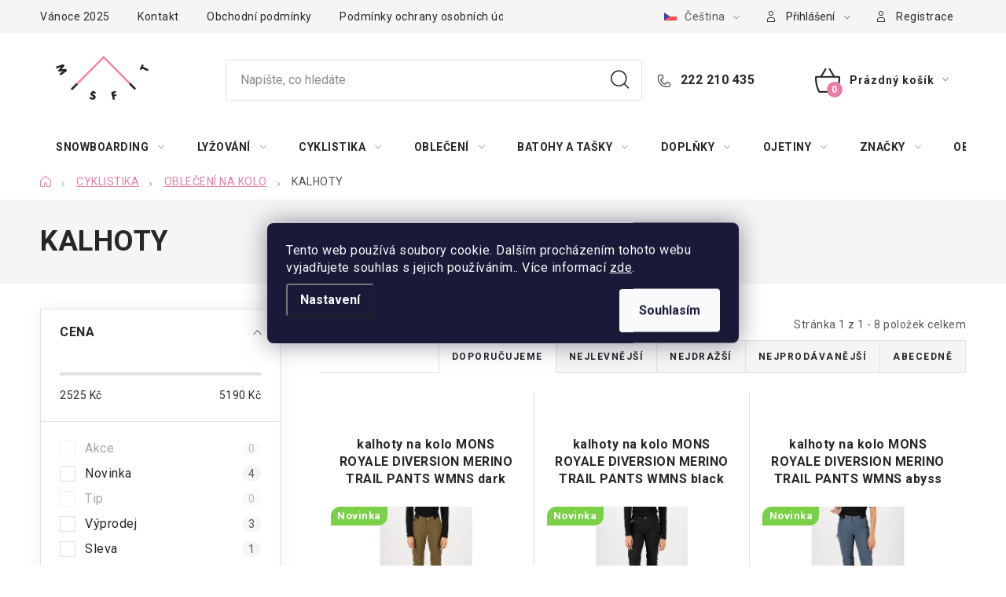

--- FILE ---
content_type: text/html; charset=utf-8
request_url: https://www.misfit.cz/kalhoty/
body_size: 24033
content:
<!doctype html><html lang="cs" dir="ltr" class="header-background-light external-fonts-loaded"><head><meta charset="utf-8" /><meta name="viewport" content="width=device-width,initial-scale=1" /><title>KALHOTY - misfit.cz</title><link rel="preconnect" href="https://cdn.myshoptet.com" /><link rel="dns-prefetch" href="https://cdn.myshoptet.com" /><link rel="preload" href="https://cdn.myshoptet.com/prj/dist/master/cms/libs/jquery/jquery-1.11.3.min.js" as="script" /><link href="https://cdn.myshoptet.com/prj/dist/master/cms/templates/frontend_templates/shared/css/font-face/roboto.css" rel="stylesheet"><script>
dataLayer = [];
dataLayer.push({'shoptet' : {
    "pageId": 767,
    "pageType": "category",
    "currency": "CZK",
    "currencyInfo": {
        "decimalSeparator": ",",
        "exchangeRate": 1,
        "priceDecimalPlaces": 2,
        "symbol": "K\u010d",
        "symbolLeft": 0,
        "thousandSeparator": " "
    },
    "language": "cs",
    "projectId": 571093,
    "category": {
        "guid": "241e6264-daf0-11ed-9397-32b888b76c62",
        "path": "CYKLISTIKA | OBLE\u010cEN\u00cd NA KOLO | KALHOTY",
        "parentCategoryGuid": "22858c48-daf0-11ed-a89d-32b888b76c62"
    },
    "cartInfo": {
        "id": null,
        "freeShipping": false,
        "freeShippingFrom": 2000,
        "leftToFreeGift": {
            "formattedPrice": "0 K\u010d",
            "priceLeft": 0
        },
        "freeGift": false,
        "leftToFreeShipping": {
            "priceLeft": 2000,
            "dependOnRegion": 0,
            "formattedPrice": "2 000 K\u010d"
        },
        "discountCoupon": [],
        "getNoBillingShippingPrice": {
            "withoutVat": 0,
            "vat": 0,
            "withVat": 0
        },
        "cartItems": [],
        "taxMode": "ORDINARY"
    },
    "cart": [],
    "customer": {
        "priceRatio": 1,
        "priceListId": 1,
        "groupId": null,
        "registered": false,
        "mainAccount": false
    }
}});
dataLayer.push({'cookie_consent' : {
    "marketing": "denied",
    "analytics": "denied"
}});
document.addEventListener('DOMContentLoaded', function() {
    shoptet.consent.onAccept(function(agreements) {
        if (agreements.length == 0) {
            return;
        }
        dataLayer.push({
            'cookie_consent' : {
                'marketing' : (agreements.includes(shoptet.config.cookiesConsentOptPersonalisation)
                    ? 'granted' : 'denied'),
                'analytics': (agreements.includes(shoptet.config.cookiesConsentOptAnalytics)
                    ? 'granted' : 'denied')
            },
            'event': 'cookie_consent'
        });
    });
});
</script>

<!-- Google Tag Manager -->
<script>(function(w,d,s,l,i){w[l]=w[l]||[];w[l].push({'gtm.start':
new Date().getTime(),event:'gtm.js'});var f=d.getElementsByTagName(s)[0],
j=d.createElement(s),dl=l!='dataLayer'?'&l='+l:'';j.async=true;j.src=
'https://www.googletagmanager.com/gtm.js?id='+i+dl;f.parentNode.insertBefore(j,f);
})(window,document,'script','dataLayer','GTM-5982HWCT');</script>
<!-- End Google Tag Manager -->

<meta property="og:type" content="website"><meta property="og:site_name" content="misfit.cz"><meta property="og:url" content="https://www.misfit.cz/kalhoty/"><meta property="og:title" content="KALHOTY - misfit.cz"><meta name="author" content="misfit.cz"><meta name="web_author" content="Shoptet.cz"><meta name="dcterms.rightsHolder" content="www.misfit.cz"><meta name="robots" content="index,follow"><meta property="og:image" content="https://cdn.myshoptet.com/usr/www.misfit.cz/user/logos/misfit-logo-color_orez.png?t=1769384132"><meta property="og:description" content="KALHOTY, misfit.cz"><meta name="description" content="KALHOTY, misfit.cz"><style>:root {--color-primary: #000000;--color-primary-h: 0;--color-primary-s: 0%;--color-primary-l: 0%;--color-primary-hover: #b20149;--color-primary-hover-h: 336;--color-primary-hover-s: 99%;--color-primary-hover-l: 35%;--color-secondary: #e87ea6;--color-secondary-h: 337;--color-secondary-s: 70%;--color-secondary-l: 70%;--color-secondary-hover: #dddddd;--color-secondary-hover-h: 0;--color-secondary-hover-s: 0%;--color-secondary-hover-l: 87%;--color-tertiary: #e87ea6;--color-tertiary-h: 337;--color-tertiary-s: 70%;--color-tertiary-l: 70%;--color-tertiary-hover: #dddddd;--color-tertiary-hover-h: 0;--color-tertiary-hover-s: 0%;--color-tertiary-hover-l: 87%;--color-header-background: #ffffff;--template-font: "Roboto";--template-headings-font: "Roboto";--header-background-url: url("[data-uri]");--cookies-notice-background: #1A1937;--cookies-notice-color: #F8FAFB;--cookies-notice-button-hover: #f5f5f5;--cookies-notice-link-hover: #27263f;--templates-update-management-preview-mode-content: "Náhled aktualizací šablony je aktivní pro váš prohlížeč."}</style>
    <script>var shoptet = shoptet || {};</script>
    <script src="https://cdn.myshoptet.com/prj/dist/master/shop/dist/main-3g-header.js.05f199e7fd2450312de2.js"></script>
<!-- User include --><!-- service 1213(832) html code header -->
<link href="https://fonts.googleapis.com/css2?family=Jost:wght@400;600;700&display=swap" rel="stylesheet">
<link href="https://cdn.myshoptet.com/prj/dist/master/shop/dist/font-shoptet-13.css.3c47e30adfa2e9e2683b.css" rel="stylesheet">
<link type="text/css" href="https://cdn.myshoptet.com/usr/paxio.myshoptet.com/user/documents/Jupiter/style.css?v1618388" rel="stylesheet" media="all" />
<link type="text/css" href="https://cdn.myshoptet.com/usr/paxio.myshoptet.com/user/documents/Jupiter/preklady.css?v11" rel="stylesheet" media="all" />
<link href="https://cdn.myshoptet.com/usr/paxio.myshoptet.com/user/documents/Jupiter/ikony.css?v1" rel="stylesheet">
<!-- project html code header -->
<link rel="stylesheet" href="/user/documents/upload/DMupravy/571093.css?70">

<script type="text/javascript">
var fvstudio_filter_parameters = {
  	//'111;113': 'cm',
    //111: 'cm',
    113: 'cm',
    116: 'cm',
    93: 'mm',
    102: 'l'
};
</script>
<!--
<link rel="stylesheet" href="https://api.devly.eu/filter-misfit.css?v=1">
<script src="https://api.devly.eu/filter-misfit.js?v=2.1" defer></script>
-->

<link rel="stylesheet" href="https://cdn.fv-studio.cz/misfit.cz/fv-studio-app.filter.css?v=2">
<!-- /User include --><link rel="shortcut icon" href="/favicon.ico" type="image/x-icon" /><link rel="canonical" href="https://www.misfit.cz/kalhoty/" /><link rel="alternate" hreflang="cs" href="https://www.misfit.cz/kalhoty/" /><link rel="alternate" hreflang="en" href="https://www.misfit.cz/en/pants-3/" /><link rel="alternate" hreflang="x-default" href="https://www.misfit.cz/kalhoty/" />    <script>
        var _hwq = _hwq || [];
        _hwq.push(['setKey', '6F521412CD9F0CEAB6DE497E2A70CD06']);
        _hwq.push(['setTopPos', '200']);
        _hwq.push(['showWidget', '21']);
        (function() {
            var ho = document.createElement('script');
            ho.src = 'https://cz.im9.cz/direct/i/gjs.php?n=wdgt&sak=6F521412CD9F0CEAB6DE497E2A70CD06';
            var s = document.getElementsByTagName('script')[0]; s.parentNode.insertBefore(ho, s);
        })();
    </script>
    <!-- Global site tag (gtag.js) - Google Analytics -->
    <script async src="https://www.googletagmanager.com/gtag/js?id=G-F4SBFTCWME"></script>
    <script>
        
        window.dataLayer = window.dataLayer || [];
        function gtag(){dataLayer.push(arguments);}
        

                    console.debug('default consent data');

            gtag('consent', 'default', {"ad_storage":"denied","analytics_storage":"denied","ad_user_data":"denied","ad_personalization":"denied","wait_for_update":500});
            dataLayer.push({
                'event': 'default_consent'
            });
        
        gtag('js', new Date());

        
                gtag('config', 'G-F4SBFTCWME', {"groups":"GA4","send_page_view":false,"content_group":"category","currency":"CZK","page_language":"cs"});
        
                gtag('config', 'AW-1014398127');
        
        
        
        
        
                    gtag('event', 'page_view', {"send_to":"GA4","page_language":"cs","content_group":"category","currency":"CZK"});
        
        
        
        
        
        
        
        
        
        
        
        
        
        document.addEventListener('DOMContentLoaded', function() {
            if (typeof shoptet.tracking !== 'undefined') {
                for (var id in shoptet.tracking.bannersList) {
                    gtag('event', 'view_promotion', {
                        "send_to": "UA",
                        "promotions": [
                            {
                                "id": shoptet.tracking.bannersList[id].id,
                                "name": shoptet.tracking.bannersList[id].name,
                                "position": shoptet.tracking.bannersList[id].position
                            }
                        ]
                    });
                }
            }

            shoptet.consent.onAccept(function(agreements) {
                if (agreements.length !== 0) {
                    console.debug('gtag consent accept');
                    var gtagConsentPayload =  {
                        'ad_storage': agreements.includes(shoptet.config.cookiesConsentOptPersonalisation)
                            ? 'granted' : 'denied',
                        'analytics_storage': agreements.includes(shoptet.config.cookiesConsentOptAnalytics)
                            ? 'granted' : 'denied',
                                                                                                'ad_user_data': agreements.includes(shoptet.config.cookiesConsentOptPersonalisation)
                            ? 'granted' : 'denied',
                        'ad_personalization': agreements.includes(shoptet.config.cookiesConsentOptPersonalisation)
                            ? 'granted' : 'denied',
                        };
                    console.debug('update consent data', gtagConsentPayload);
                    gtag('consent', 'update', gtagConsentPayload);
                    dataLayer.push(
                        { 'event': 'update_consent' }
                    );
                }
            });
        });
    </script>
</head><body class="desktop id-767 in-kalhoty template-13 type-category multiple-columns-body columns-mobile-2 columns-3 blank-mode blank-mode-css smart-labels-active ums_forms_redesign--off ums_a11y_category_page--on ums_discussion_rating_forms--off ums_flags_display_unification--on ums_a11y_login--on mobile-header-version-1">
        <div id="fb-root"></div>
        <script>
            window.fbAsyncInit = function() {
                FB.init({
                    autoLogAppEvents : true,
                    xfbml            : true,
                    version          : 'v24.0'
                });
            };
        </script>
        <script async defer crossorigin="anonymous" src="https://connect.facebook.net/cs_CZ/sdk.js#xfbml=1&version=v24.0"></script>
<!-- Google Tag Manager (noscript) -->
<noscript><iframe src="https://www.googletagmanager.com/ns.html?id=GTM-5982HWCT"
height="0" width="0" style="display:none;visibility:hidden"></iframe></noscript>
<!-- End Google Tag Manager (noscript) -->

    <div class="siteCookies siteCookies--center siteCookies--dark js-siteCookies" role="dialog" data-testid="cookiesPopup" data-nosnippet>
        <div class="siteCookies__form">
            <div class="siteCookies__content">
                <div class="siteCookies__text">
                    Tento web používá soubory cookie. Dalším procházením tohoto webu vyjadřujete souhlas s jejich používáním.. Více informací <a href="/podminky-ochrany-osobnich-udaju/" target="\&quot;_blank\&quot;" rel="\&quot;" noreferrer="">zde</a>.
                </div>
                <p class="siteCookies__links">
                    <button class="siteCookies__link js-cookies-settings" aria-label="Nastavení cookies" data-testid="cookiesSettings">Nastavení</button>
                </p>
            </div>
            <div class="siteCookies__buttonWrap">
                                <button class="siteCookies__button js-cookiesConsentSubmit" value="all" aria-label="Přijmout cookies" data-testid="buttonCookiesAccept">Souhlasím</button>
            </div>
        </div>
        <script>
            document.addEventListener("DOMContentLoaded", () => {
                const siteCookies = document.querySelector('.js-siteCookies');
                document.addEventListener("scroll", shoptet.common.throttle(() => {
                    const st = document.documentElement.scrollTop;
                    if (st > 1) {
                        siteCookies.classList.add('siteCookies--scrolled');
                    } else {
                        siteCookies.classList.remove('siteCookies--scrolled');
                    }
                }, 100));
            });
        </script>
    </div>
<a href="#content" class="skip-link sr-only">Přejít na obsah</a><div class="overall-wrapper"><div class="user-action"><div class="container">
    <div class="user-action-in">
                    <div id="login" class="user-action-login popup-widget login-widget" role="dialog" aria-labelledby="loginHeading">
        <div class="popup-widget-inner">
                            <h2 id="loginHeading">Přihlášení k vašemu účtu</h2><div id="customerLogin"><form action="/action/Customer/Login/" method="post" id="formLoginIncluded" class="csrf-enabled formLogin" data-testid="formLogin"><input type="hidden" name="referer" value="" /><div class="form-group"><div class="input-wrapper email js-validated-element-wrapper no-label"><input type="email" name="email" class="form-control" autofocus placeholder="E-mailová adresa (např. jan@novak.cz)" data-testid="inputEmail" autocomplete="email" required /></div></div><div class="form-group"><div class="input-wrapper password js-validated-element-wrapper no-label"><input type="password" name="password" class="form-control" placeholder="Heslo" data-testid="inputPassword" autocomplete="current-password" required /><span class="no-display">Nemůžete vyplnit toto pole</span><input type="text" name="surname" value="" class="no-display" /></div></div><div class="form-group"><div class="login-wrapper"><button type="submit" class="btn btn-secondary btn-text btn-login" data-testid="buttonSubmit">Přihlásit se</button><div class="password-helper"><a href="/registrace/" data-testid="signup" rel="nofollow">Nová registrace</a><a href="/klient/zapomenute-heslo/" rel="nofollow">Zapomenuté heslo</a></div></div></div></form>
</div>                    </div>
    </div>

                <div id="cart-widget" class="user-action-cart popup-widget cart-widget loader-wrapper" data-testid="popupCartWidget" role="dialog" aria-hidden="true">
            <div class="popup-widget-inner cart-widget-inner place-cart-here">
                <div class="loader-overlay">
                    <div class="loader"></div>
                </div>
            </div>
        </div>
    </div>
</div>
</div><div class="top-navigation-bar" data-testid="topNavigationBar">

    <div class="container">

                            <div class="top-navigation-menu">
                <ul class="top-navigation-bar-menu">
                                            <li class="top-navigation-menu-item-external-24">
                            <a href="https://www.misfit.cz/nase-novinky/provozni-doba-vanoce-2025/" title="Vánoce 2025">Vánoce 2025</a>
                        </li>
                                            <li class="top-navigation-menu-item-27">
                            <a href="/kontakt/" title="Kontakt">Kontakt</a>
                        </li>
                                            <li class="top-navigation-menu-item-39">
                            <a href="/obchodni-podminky/" title="Obchodní podmínky">Obchodní podmínky</a>
                        </li>
                                            <li class="top-navigation-menu-item-691">
                            <a href="/podminky-ochrany-osobnich-udaju/" title="Podmínky ochrany osobních údajů ">Podmínky ochrany osobních údajů </a>
                        </li>
                                    </ul>
                <div class="top-navigation-menu-trigger">Více</div>
                <ul class="top-navigation-bar-menu-helper"></ul>
            </div>
        
        <div class="top-navigation-tools">
                <div class="languagesMenu">
        <button id="topNavigationDropdown" class="languagesMenu__flags" type="button" data-toggle="dropdown" aria-haspopup="true" aria-expanded="false">
            <svg aria-hidden="true" style="position: absolute; width: 0; height: 0; overflow: hidden;" version="1.1" xmlns="http://www.w3.org/2000/svg" xmlns:xlink="http://www.w3.org/1999/xlink"><defs><symbol id="shp-flag-CZ" viewBox="0 0 32 32"><title>CZ</title><path fill="#0052b4" style="fill: var(--color20, #0052b4)" d="M0 5.334h32v21.333h-32v-21.333z"></path><path fill="#d80027" style="fill: var(--color19, #d80027)" d="M32 16v10.666h-32l13.449-10.666z"></path><path fill="#f0f0f0" style="fill: var(--color21, #f0f0f0)" d="M32 5.334v10.666h-18.551l-13.449-10.666z"></path></symbol><symbol id="shp-flag-GB" viewBox="0 0 32 32"><title>GB</title><path fill="#f0f0f0" style="fill: var(--color21, #f0f0f0)" d="M0 5.333h32v21.334h-32v-21.334z"></path><path fill="#d80027" style="fill: var(--color19, #d80027)" d="M18 5.333h-4v8.667h-14v4h14v8.667h4v-8.667h14v-4h-14z"></path><path fill="#0052b4" style="fill: var(--color20, #0052b4)" d="M24.612 19.71l7.388 4.105v-4.105z"></path><path fill="#0052b4" style="fill: var(--color20, #0052b4)" d="M19.478 19.71l12.522 6.957v-1.967l-8.981-4.989z"></path><path fill="#0052b4" style="fill: var(--color20, #0052b4)" d="M28.665 26.666l-9.186-5.104v5.104z"></path><path fill="#f0f0f0" style="fill: var(--color21, #f0f0f0)" d="M19.478 19.71l12.522 6.957v-1.967l-8.981-4.989z"></path><path fill="#d80027" style="fill: var(--color19, #d80027)" d="M19.478 19.71l12.522 6.957v-1.967l-8.981-4.989z"></path><path fill="#0052b4" style="fill: var(--color20, #0052b4)" d="M5.646 19.71l-5.646 3.137v-3.137z"></path><path fill="#0052b4" style="fill: var(--color20, #0052b4)" d="M12.522 20.594v6.072h-10.929z"></path><path fill="#d80027" style="fill: var(--color19, #d80027)" d="M8.981 19.71l-8.981 4.989v1.967l12.522-6.957z"></path><path fill="#0052b4" style="fill: var(--color20, #0052b4)" d="M7.388 12.29l-7.388-4.105v4.105z"></path><path fill="#0052b4" style="fill: var(--color20, #0052b4)" d="M12.522 12.29l-12.522-6.957v1.967l8.981 4.989z"></path><path fill="#0052b4" style="fill: var(--color20, #0052b4)" d="M3.335 5.333l9.186 5.104v-5.104z"></path><path fill="#f0f0f0" style="fill: var(--color21, #f0f0f0)" d="M12.522 12.29l-12.522-6.957v1.967l8.981 4.989z"></path><path fill="#d80027" style="fill: var(--color19, #d80027)" d="M12.522 12.29l-12.522-6.957v1.967l8.981 4.989z"></path><path fill="#0052b4" style="fill: var(--color20, #0052b4)" d="M26.354 12.29l5.646-3.137v3.137z"></path><path fill="#0052b4" style="fill: var(--color20, #0052b4)" d="M19.478 11.405v-6.072h10.929z"></path><path fill="#d80027" style="fill: var(--color19, #d80027)" d="M23.019 12.29l8.981-4.989v-1.967l-12.522 6.957z"></path></symbol></defs></svg>
            <svg class="shp-flag shp-flag-CZ">
                <use xlink:href="#shp-flag-CZ"></use>
            </svg>
            <span class="caret"></span>
        </button>
        <div class="languagesMenu__content" aria-labelledby="topNavigationDropdown">
                                        <div class="languagesMenu__box toggle-window js-languagesMenu__box" data-hover="true" data-target="language">
                    <div class="languagesMenu__header languagesMenu__header--name">Jazyk</div>
                    <div class="languagesMenu__header languagesMenu__header--actual" data-toggle="dropdown">
                                                                                    
                                    Čeština
                                
                                                                                                                                <span class="caret"></span>
                    </div>
                    <ul class="languagesMenu__list languagesMenu__list--language">
                                                    <li>
                                <a href="/action/Language/changeLanguage/?language=cs" rel="nofollow" class="languagesMenu__list__link">
                                    <svg class="shp-flag shp-flag-CZ">
                                        <use xlink:href="#shp-flag-CZ"></use>
                                    </svg>
                                    <span class="languagesMenu__list__name languagesMenu__list__name--actual">Čeština</span>
                                </a>
                            </li>
                                                    <li>
                                <a href="/action/Language/changeLanguage/?language=en" rel="nofollow" class="languagesMenu__list__link">
                                    <svg class="shp-flag shp-flag-GB">
                                        <use xlink:href="#shp-flag-GB"></use>
                                    </svg>
                                    <span class="languagesMenu__list__name">English</span>
                                </a>
                            </li>
                                            </ul>
                </div>
                    </div>
    </div>
            <button class="top-nav-button top-nav-button-login toggle-window" type="button" data-target="login" aria-haspopup="dialog" aria-controls="login" aria-expanded="false" data-testid="signin"><span>Přihlášení</span></button>
    <a href="/registrace/" class="top-nav-button top-nav-button-register" data-testid="headerSignup">Registrace</a>
        </div>

    </div>

</div>
<header id="header">
        <div class="header-top">
            <div class="container navigation-wrapper header-top-wrapper">
                <div class="site-name"><a href="/" data-testid="linkWebsiteLogo"><img src="https://cdn.myshoptet.com/usr/www.misfit.cz/user/logos/misfit-logo-color_orez.png" alt="misfit.cz" fetchpriority="low" /></a></div>                <div class="search" itemscope itemtype="https://schema.org/WebSite">
                    <meta itemprop="headline" content="KALHOTY"/><meta itemprop="url" content="https://www.misfit.cz"/><meta itemprop="text" content="KALHOTY, misfit.cz"/>                    <form action="/action/ProductSearch/prepareString/" method="post"
    id="formSearchForm" class="search-form compact-form js-search-main"
    itemprop="potentialAction" itemscope itemtype="https://schema.org/SearchAction" data-testid="searchForm">
    <fieldset>
        <meta itemprop="target"
            content="https://www.misfit.cz/vyhledavani/?string={string}"/>
        <input type="hidden" name="language" value="cs"/>
        
            
    <span class="search-input-icon" aria-hidden="true"></span>

<input
    type="search"
    name="string"
        class="query-input form-control search-input js-search-input"
    placeholder="Napište, co hledáte"
    autocomplete="off"
    required
    itemprop="query-input"
    aria-label="Vyhledávání"
    data-testid="searchInput"
>
            <button type="submit" class="btn btn-default search-button" data-testid="searchBtn">Hledat</button>
        
    </fieldset>
</form>
                </div>
                <div class="navigation-buttons">
                    <a href="#" class="toggle-window" data-target="search" data-testid="linkSearchIcon"><span class="sr-only">Hledat</span></a>
                        
    <a href="/kosik/" class="btn btn-icon toggle-window cart-count" data-target="cart" data-hover="true" data-redirect="true" data-testid="headerCart" rel="nofollow" aria-haspopup="dialog" aria-expanded="false" aria-controls="cart-widget">
        
                <span class="sr-only">Nákupní košík</span>
        
            <span class="cart-price visible-lg-inline-block" data-testid="headerCartPrice">
                                    Prázdný košík                            </span>
        
    
            </a>
                    <a href="#" class="toggle-window" data-target="navigation" data-testid="hamburgerMenu"></a>
                </div>
            </div>
        </div>
        <div class="header-bottom">
            <div class="container navigation-wrapper header-bottom-wrapper js-navigation-container">
                <nav id="navigation" aria-label="Hlavní menu" data-collapsible="true"><div class="navigation-in menu"><ul class="menu-level-1" role="menubar" data-testid="headerMenuItems"><li class="menu-item-782 ext" role="none"><a href="/snowboarding/" data-testid="headerMenuItem" role="menuitem" aria-haspopup="true" aria-expanded="false"><b>SNOWBOARDING</b><span class="submenu-arrow"></span></a><ul class="menu-level-2" aria-label="SNOWBOARDING" tabindex="-1" role="menu"><li class="menu-item-818" role="none"><a href="/snowboardy/" class="menu-image" data-testid="headerMenuItem" tabindex="-1" aria-hidden="true"><img src="data:image/svg+xml,%3Csvg%20width%3D%22140%22%20height%3D%22100%22%20xmlns%3D%22http%3A%2F%2Fwww.w3.org%2F2000%2Fsvg%22%3E%3C%2Fsvg%3E" alt="" aria-hidden="true" width="140" height="100"  data-src="https://cdn.myshoptet.com/usr/www.misfit.cz/user/categories/thumb/830720-001_team-pro_detail-4-1772x634-7177fad7-86a6-4d2a-bf73-06952b8e3193-1.jpg" fetchpriority="low" /></a><div><a href="/snowboardy/" data-testid="headerMenuItem" role="menuitem"><span>SNOWBOARDY</span></a>
                        </div></li><li class="menu-item-794" role="none"><a href="/vazani/" class="menu-image" data-testid="headerMenuItem" tabindex="-1" aria-hidden="true"><img src="data:image/svg+xml,%3Csvg%20width%3D%22140%22%20height%3D%22100%22%20xmlns%3D%22http%3A%2F%2Fwww.w3.org%2F2000%2Fsvg%22%3E%3C%2Fsvg%3E" alt="" aria-hidden="true" width="140" height="100"  data-src="https://cdn.myshoptet.com/usr/www.misfit.cz/user/categories/thumb/836480-001_phantom-carver_black-red_product-2.jpg" fetchpriority="low" /></a><div><a href="/vazani/" data-testid="headerMenuItem" role="menuitem"><span>VÁZÁNÍ</span></a>
                        </div></li><li class="menu-item-785" role="none"><a href="/boty/" class="menu-image" data-testid="headerMenuItem" tabindex="-1" aria-hidden="true"><img src="data:image/svg+xml,%3Csvg%20width%3D%22140%22%20height%3D%22100%22%20xmlns%3D%22http%3A%2F%2Fwww.w3.org%2F2000%2Fsvg%22%3E%3C%2Fsvg%3E" alt="" aria-hidden="true" width="140" height="100"  data-src="https://cdn.myshoptet.com/usr/www.misfit.cz/user/categories/thumb/848556-002_team-tls_stone-black_product-1.jpg" fetchpriority="low" /></a><div><a href="/boty/" data-testid="headerMenuItem" role="menuitem"><span>BOTY</span></a>
                        </div></li><li class="menu-item-1169" role="none"><a href="/obaly/" class="menu-image" data-testid="headerMenuItem" tabindex="-1" aria-hidden="true"><img src="data:image/svg+xml,%3Csvg%20width%3D%22140%22%20height%3D%22100%22%20xmlns%3D%22http%3A%2F%2Fwww.w3.org%2F2000%2Fsvg%22%3E%3C%2Fsvg%3E" alt="" aria-hidden="true" width="140" height="100"  data-src="https://cdn.myshoptet.com/usr/www.misfit.cz/user/categories/thumb/878095-101_cargo-board-bag-159_forged_camo_product-1.jpg" fetchpriority="low" /></a><div><a href="/obaly/" data-testid="headerMenuItem" role="menuitem"><span>OBALY</span></a>
                        </div></li><li class="menu-item-1052" role="none"><a href="/vosky--naradi--gripy/" class="menu-image" data-testid="headerMenuItem" tabindex="-1" aria-hidden="true"><img src="data:image/svg+xml,%3Csvg%20width%3D%22140%22%20height%3D%22100%22%20xmlns%3D%22http%3A%2F%2Fwww.w3.org%2F2000%2Fsvg%22%3E%3C%2Fsvg%3E" alt="" aria-hidden="true" width="140" height="100"  data-src="https://cdn.myshoptet.com/usr/www.misfit.cz/user/categories/thumb/torquedriver-black-610934187786_10001554_black-81m_main.jpg" fetchpriority="low" /></a><div><a href="/vosky--naradi--gripy/" data-testid="headerMenuItem" role="menuitem"><span>VOSKY, NÁŘADÍ, GRIPY</span></a>
                        </div></li><li class="menu-item-839 has-third-level" role="none"><a href="/obleceni-na-snowboard/" class="menu-image" data-testid="headerMenuItem" tabindex="-1" aria-hidden="true"><img src="data:image/svg+xml,%3Csvg%20width%3D%22140%22%20height%3D%22100%22%20xmlns%3D%22http%3A%2F%2Fwww.w3.org%2F2000%2Fsvg%22%3E%3C%2Fsvg%3E" alt="" aria-hidden="true" width="140" height="100"  data-src="https://cdn.myshoptet.com/usr/www.misfit.cz/user/categories/thumb/873856-001_aftershock-jacket_phantom_product-1.jpg" fetchpriority="low" /></a><div><a href="/obleceni-na-snowboard/" data-testid="headerMenuItem" role="menuitem"><span>OBLEČENÍ NA SNOWBOARD</span></a>
                                                    <ul class="menu-level-3" role="menu">
                                                                    <li class="menu-item-869" role="none">
                                        <a href="/bundy/" data-testid="headerMenuItem" role="menuitem">
                                            BUNDY</a>,                                    </li>
                                                                    <li class="menu-item-842" role="none">
                                        <a href="/kalhoty-2/" data-testid="headerMenuItem" role="menuitem">
                                            KALHOTY</a>,                                    </li>
                                                                    <li class="menu-item-851" role="none">
                                        <a href="/rukavice/" data-testid="headerMenuItem" role="menuitem">
                                            RUKAVICE</a>,                                    </li>
                                                                    <li class="menu-item-863" role="none">
                                        <a href="/ponozky-3/" data-testid="headerMenuItem" role="menuitem">
                                            PONOŽKY</a>                                    </li>
                                                            </ul>
                        </div></li><li class="menu-item-935" role="none"><a href="/helmy-a-chranice-2/" class="menu-image" data-testid="headerMenuItem" tabindex="-1" aria-hidden="true"><img src="data:image/svg+xml,%3Csvg%20width%3D%22140%22%20height%3D%22100%22%20xmlns%3D%22http%3A%2F%2Fwww.w3.org%2F2000%2Fsvg%22%3E%3C%2Fsvg%3E" alt="" aria-hidden="true" width="140" height="100"  data-src="https://cdn.myshoptet.com/usr/www.misfit.cz/user/categories/thumb/chranic-amplifi-mkx-top-women-black-rose.jpg" fetchpriority="low" /></a><div><a href="/helmy-a-chranice-2/" data-testid="headerMenuItem" role="menuitem"><span>HELMY A CHRÁNIČE</span></a>
                        </div></li><li class="menu-item-986 has-third-level" role="none"><a href="/nahradni-dily-2/" class="menu-image" data-testid="headerMenuItem" tabindex="-1" aria-hidden="true"><img src="data:image/svg+xml,%3Csvg%20width%3D%22140%22%20height%3D%22100%22%20xmlns%3D%22http%3A%2F%2Fwww.w3.org%2F2000%2Fsvg%22%3E%3C%2Fsvg%3E" alt="" aria-hidden="true" width="140" height="100"  data-src="https://cdn.myshoptet.com/usr/www.misfit.cz/user/categories/thumb/__rouby.jpg" fetchpriority="low" /></a><div><a href="/nahradni-dily-2/" data-testid="headerMenuItem" role="menuitem"><span>NÁHRADNÍ DÍLY</span></a>
                                                    <ul class="menu-level-3" role="menu">
                                                                    <li class="menu-item-989" role="none">
                                        <a href="/na-vazani/" data-testid="headerMenuItem" role="menuitem">
                                            NA VÁZÁNÍ</a>,                                    </li>
                                                                    <li class="menu-item-998" role="none">
                                        <a href="/na-boty/" data-testid="headerMenuItem" role="menuitem">
                                            NA BOTY</a>                                    </li>
                                                            </ul>
                        </div></li><li class="menu-item-788" role="none"><a href="/splitboarding/" class="menu-image" data-testid="headerMenuItem" tabindex="-1" aria-hidden="true"><img src="data:image/svg+xml,%3Csvg%20width%3D%22140%22%20height%3D%22100%22%20xmlns%3D%22http%3A%2F%2Fwww.w3.org%2F2000%2Fsvg%22%3E%3C%2Fsvg%3E" alt="" aria-hidden="true" width="140" height="100"  data-src="https://cdn.myshoptet.com/usr/www.misfit.cz/user/categories/thumb/830808-001_vertical_detail-5.jpg" fetchpriority="low" /></a><div><a href="/splitboarding/" data-testid="headerMenuItem" role="menuitem"><span>SPLITBOARDING</span></a>
                        </div></li></ul></li>
<li class="menu-item-797 ext" role="none"><a href="/lyzovani/" data-testid="headerMenuItem" role="menuitem" aria-haspopup="true" aria-expanded="false"><b>LYŽOVÁNÍ</b><span class="submenu-arrow"></span></a><ul class="menu-level-2" aria-label="LYŽOVÁNÍ" tabindex="-1" role="menu"><li class="menu-item-881" role="none"><a href="/lyze/" class="menu-image" data-testid="headerMenuItem" tabindex="-1" aria-hidden="true"><img src="data:image/svg+xml,%3Csvg%20width%3D%22140%22%20height%3D%22100%22%20xmlns%3D%22http%3A%2F%2Fwww.w3.org%2F2000%2Fsvg%22%3E%3C%2Fsvg%3E" alt="" aria-hidden="true" width="140" height="100"  data-src="https://cdn.myshoptet.com/usr/www.misfit.cz/user/categories/thumb/ra0000318_d3_bea_arv_84.jpg" fetchpriority="low" /></a><div><a href="/lyze/" data-testid="headerMenuItem" role="menuitem"><span>LYŽE</span></a>
                        </div></li><li class="menu-item-926" role="none"><a href="/hulky/" class="menu-image" data-testid="headerMenuItem" tabindex="-1" aria-hidden="true"><img src="data:image/svg+xml,%3Csvg%20width%3D%22140%22%20height%3D%22100%22%20xmlns%3D%22http%3A%2F%2Fwww.w3.org%2F2000%2Fsvg%22%3E%3C%2Fsvg%3E" alt="" aria-hidden="true" width="140" height="100"  data-src="https://cdn.myshoptet.com/usr/www.misfit.cz/user/categories/thumb/h__lky-1.jpg" fetchpriority="low" /></a><div><a href="/hulky/" data-testid="headerMenuItem" role="menuitem"><span>HŮLKY</span></a>
                        </div></li><li class="menu-item-1359" role="none"><a href="/boty-2/" class="menu-image" data-testid="headerMenuItem" tabindex="-1" aria-hidden="true"><img src="data:image/svg+xml,%3Csvg%20width%3D%22140%22%20height%3D%22100%22%20xmlns%3D%22http%3A%2F%2Fwww.w3.org%2F2000%2Fsvg%22%3E%3C%2Fsvg%3E" alt="" aria-hidden="true" width="140" height="100"  data-src="https://cdn.myshoptet.com/usr/www.misfit.cz/user/categories/thumb/bota_lyze.jpg" fetchpriority="low" /></a><div><a href="/boty-2/" data-testid="headerMenuItem" role="menuitem"><span>BOTY</span></a>
                        </div></li><li class="menu-item-800 has-third-level" role="none"><a href="/vazani-2/" class="menu-image" data-testid="headerMenuItem" tabindex="-1" aria-hidden="true"><img src="data:image/svg+xml,%3Csvg%20width%3D%22140%22%20height%3D%22100%22%20xmlns%3D%22http%3A%2F%2Fwww.w3.org%2F2000%2Fsvg%22%3E%3C%2Fsvg%3E" alt="" aria-hidden="true" width="140" height="100"  data-src="https://cdn.myshoptet.com/usr/www.misfit.cz/user/categories/thumb/rd0000006_1_gho_n_warden_mnc_11_black.jpg" fetchpriority="low" /></a><div><a href="/vazani-2/" data-testid="headerMenuItem" role="menuitem"><span>VÁZÁNÍ</span></a>
                                                    <ul class="menu-level-3" role="menu">
                                                                    <li class="menu-item-809" role="none">
                                        <a href="/vazani-3/" data-testid="headerMenuItem" role="menuitem">
                                            VÁZÁNÍ</a>,                                    </li>
                                                                    <li class="menu-item-803" role="none">
                                        <a href="/brzdy/" data-testid="headerMenuItem" role="menuitem">
                                            BRZDY</a>                                    </li>
                                                            </ul>
                        </div></li><li class="menu-item-896" role="none"><a href="/stoupaci-pasy/" class="menu-image" data-testid="headerMenuItem" tabindex="-1" aria-hidden="true"><img src="data:image/svg+xml,%3Csvg%20width%3D%22140%22%20height%3D%22100%22%20xmlns%3D%22http%3A%2F%2Fwww.w3.org%2F2000%2Fsvg%22%3E%3C%2Fsvg%3E" alt="" aria-hidden="true" width="140" height="100"  data-src="https://cdn.myshoptet.com/usr/www.misfit.cz/user/categories/thumb/464_obrazek--161279.jpg" fetchpriority="low" /></a><div><a href="/stoupaci-pasy/" data-testid="headerMenuItem" role="menuitem"><span>STOUPACÍ PÁSY</span></a>
                        </div></li><li class="menu-item-1223" role="none"><a href="/vosky/" class="menu-image" data-testid="headerMenuItem" tabindex="-1" aria-hidden="true"><img src="data:image/svg+xml,%3Csvg%20width%3D%22140%22%20height%3D%22100%22%20xmlns%3D%22http%3A%2F%2Fwww.w3.org%2F2000%2Fsvg%22%3E%3C%2Fsvg%3E" alt="" aria-hidden="true" width="140" height="100"  data-src="https://cdn.myshoptet.com/usr/www.misfit.cz/user/categories/thumb/zehlicka-gravity-wax-iron-black-white-4.jpg" fetchpriority="low" /></a><div><a href="/vosky/" data-testid="headerMenuItem" role="menuitem"><span>VOSKY</span></a>
                        </div></li><li class="menu-item-845 has-third-level" role="none"><a href="/obleceni-na-lyze/" class="menu-image" data-testid="headerMenuItem" tabindex="-1" aria-hidden="true"><img src="data:image/svg+xml,%3Csvg%20width%3D%22140%22%20height%3D%22100%22%20xmlns%3D%22http%3A%2F%2Fwww.w3.org%2F2000%2Fsvg%22%3E%3C%2Fsvg%3E" alt="" aria-hidden="true" width="140" height="100"  data-src="https://cdn.myshoptet.com/usr/www.misfit.cz/user/categories/thumb/1868_obrazek.jpg" fetchpriority="low" /></a><div><a href="/obleceni-na-lyze/" data-testid="headerMenuItem" role="menuitem"><span>OBLEČENÍ NA LYŽE</span></a>
                                                    <ul class="menu-level-3" role="menu">
                                                                    <li class="menu-item-872" role="none">
                                        <a href="/bundy-2/" data-testid="headerMenuItem" role="menuitem">
                                            BUNDY</a>,                                    </li>
                                                                    <li class="menu-item-848" role="none">
                                        <a href="/kalhoty-3/" data-testid="headerMenuItem" role="menuitem">
                                            KALHOTY</a>,                                    </li>
                                                                    <li class="menu-item-854" role="none">
                                        <a href="/rukavice-2/" data-testid="headerMenuItem" role="menuitem">
                                            RUKAVICE</a>,                                    </li>
                                                                    <li class="menu-item-866" role="none">
                                        <a href="/ponozky-4/" data-testid="headerMenuItem" role="menuitem">
                                            PONOŽKY</a>                                    </li>
                                                            </ul>
                        </div></li><li class="menu-item-938" role="none"><a href="/helmy-a-chranice-3/" class="menu-image" data-testid="headerMenuItem" tabindex="-1" aria-hidden="true"><img src="data:image/svg+xml,%3Csvg%20width%3D%22140%22%20height%3D%22100%22%20xmlns%3D%22http%3A%2F%2Fwww.w3.org%2F2000%2Fsvg%22%3E%3C%2Fsvg%3E" alt="" aria-hidden="true" width="140" height="100"  data-src="https://cdn.myshoptet.com/usr/www.misfit.cz/user/categories/thumb/3983_obrazek.jpg" fetchpriority="low" /></a><div><a href="/helmy-a-chranice-3/" data-testid="headerMenuItem" role="menuitem"><span>HELMY A CHRÁNIČE</span></a>
                        </div></li><li class="menu-item-1175" role="none"><a href="/obaly-2/" class="menu-image" data-testid="headerMenuItem" tabindex="-1" aria-hidden="true"><img src="data:image/svg+xml,%3Csvg%20width%3D%22140%22%20height%3D%22100%22%20xmlns%3D%22http%3A%2F%2Fwww.w3.org%2F2000%2Fsvg%22%3E%3C%2Fsvg%3E" alt="" aria-hidden="true" width="140" height="100"  data-src="https://cdn.myshoptet.com/usr/www.misfit.cz/user/categories/thumb/stibbsskirollerbag.jpg" fetchpriority="low" /></a><div><a href="/obaly-2/" data-testid="headerMenuItem" role="menuitem"><span>OBALY</span></a>
                        </div></li><li class="menu-item-1347 has-third-level" role="none"><a href="/nahradni-dily-3/" class="menu-image" data-testid="headerMenuItem" tabindex="-1" aria-hidden="true"><img src="data:image/svg+xml,%3Csvg%20width%3D%22140%22%20height%3D%22100%22%20xmlns%3D%22http%3A%2F%2Fwww.w3.org%2F2000%2Fsvg%22%3E%3C%2Fsvg%3E" alt="" aria-hidden="true" width="140" height="100"  data-src="https://cdn.myshoptet.com/usr/www.misfit.cz/user/categories/thumb/spicka_shift.jpg" fetchpriority="low" /></a><div><a href="/nahradni-dily-3/" data-testid="headerMenuItem" role="menuitem"><span>NÁHRADNÍ DÍLY</span></a>
                                                    <ul class="menu-level-3" role="menu">
                                                                    <li class="menu-item-1350" role="none">
                                        <a href="/na-vazani-2/" data-testid="headerMenuItem" role="menuitem">
                                            NA VÁZÁNÍ</a>,                                    </li>
                                                                    <li class="menu-item-1356" role="none">
                                        <a href="/na-boty-2/" data-testid="headerMenuItem" role="menuitem">
                                            NA BOTY</a>                                    </li>
                                                            </ul>
                        </div></li><li class="menu-item-812" role="none"><a href="/skialpinismus/" class="menu-image" data-testid="headerMenuItem" tabindex="-1" aria-hidden="true"><img src="data:image/svg+xml,%3Csvg%20width%3D%22140%22%20height%3D%22100%22%20xmlns%3D%22http%3A%2F%2Fwww.w3.org%2F2000%2Fsvg%22%3E%3C%2Fsvg%3E" alt="" aria-hidden="true" width="140" height="100"  data-src="https://cdn.myshoptet.com/usr/www.misfit.cz/user/categories/thumb/touring.jpg" fetchpriority="low" /></a><div><a href="/skialpinismus/" data-testid="headerMenuItem" role="menuitem"><span>SKIALPINISMUS</span></a>
                        </div></li></ul></li>
<li class="menu-item-719 ext" role="none"><a href="/cyklistika/" data-testid="headerMenuItem" role="menuitem" aria-haspopup="true" aria-expanded="false"><b>CYKLISTIKA</b><span class="submenu-arrow"></span></a><ul class="menu-level-2" aria-label="CYKLISTIKA" tabindex="-1" role="menu"><li class="menu-item-971 has-third-level" role="none"><a href="/kola/" class="menu-image" data-testid="headerMenuItem" tabindex="-1" aria-hidden="true"><img src="data:image/svg+xml,%3Csvg%20width%3D%22140%22%20height%3D%22100%22%20xmlns%3D%22http%3A%2F%2Fwww.w3.org%2F2000%2Fsvg%22%3E%3C%2Fsvg%3E" alt="" aria-hidden="true" width="140" height="100"  data-src="https://cdn.myshoptet.com/usr/www.misfit.cz/user/categories/thumb/kola.jpg" fetchpriority="low" /></a><div><a href="/kola/" data-testid="headerMenuItem" role="menuitem"><span>KOLA</span></a>
                                                    <ul class="menu-level-3" role="menu">
                                                                    <li class="menu-item-1010" role="none">
                                        <a href="/27-v/" data-testid="headerMenuItem" role="menuitem">
                                            27,5&quot;</a>,                                    </li>
                                                                    <li class="menu-item-1109" role="none">
                                        <a href="/27-05-2004/" data-testid="headerMenuItem" role="menuitem">
                                            27,5&quot;+</a>,                                    </li>
                                                                    <li class="menu-item-974" role="none">
                                        <a href="/29/" data-testid="headerMenuItem" role="menuitem">
                                            29&quot;</a>,                                    </li>
                                                                    <li class="menu-item-1094" role="none">
                                        <a href="/650b/" data-testid="headerMenuItem" role="menuitem">
                                            650b</a>,                                    </li>
                                                                    <li class="menu-item-1097" role="none">
                                        <a href="/700c/" data-testid="headerMenuItem" role="menuitem">
                                            700c</a>                                    </li>
                                                            </ul>
                        </div></li><li class="menu-item-953 has-third-level" role="none"><a href="/vypletena-kola/" class="menu-image" data-testid="headerMenuItem" tabindex="-1" aria-hidden="true"><img src="data:image/svg+xml,%3Csvg%20width%3D%22140%22%20height%3D%22100%22%20xmlns%3D%22http%3A%2F%2Fwww.w3.org%2F2000%2Fsvg%22%3E%3C%2Fsvg%3E" alt="" aria-hidden="true" width="140" height="100"  data-src="https://cdn.myshoptet.com/usr/www.misfit.cz/user/categories/thumb/vyplet_kola.jpg" fetchpriority="low" /></a><div><a href="/vypletena-kola/" data-testid="headerMenuItem" role="menuitem"><span>VYPLETENÁ KOLA</span></a>
                                                    <ul class="menu-level-3" role="menu">
                                                                    <li class="menu-item-1022" role="none">
                                        <a href="/29-iii/" data-testid="headerMenuItem" role="menuitem">
                                            29&quot;</a>,                                    </li>
                                                                    <li class="menu-item-1184" role="none">
                                        <a href="/mullet-29-27-5-2/" data-testid="headerMenuItem" role="menuitem">
                                            MULLET 29/27,5&quot;</a>,                                    </li>
                                                                    <li class="menu-item-1091" role="none">
                                        <a href="/27-05-2003/" data-testid="headerMenuItem" role="menuitem">
                                            27,5&quot;</a>,                                    </li>
                                                                    <li class="menu-item-956" role="none">
                                        <a href="/ostatni-2/" data-testid="headerMenuItem" role="menuitem">
                                            OSTATNÍ</a>                                    </li>
                                                            </ul>
                        </div></li><li class="menu-item-890 has-third-level" role="none"><a href="/komponenty/" class="menu-image" data-testid="headerMenuItem" tabindex="-1" aria-hidden="true"><img src="data:image/svg+xml,%3Csvg%20width%3D%22140%22%20height%3D%22100%22%20xmlns%3D%22http%3A%2F%2Fwww.w3.org%2F2000%2Fsvg%22%3E%3C%2Fsvg%3E" alt="" aria-hidden="true" width="140" height="100"  data-src="https://cdn.myshoptet.com/usr/www.misfit.cz/user/categories/thumb/patka.jpg" fetchpriority="low" /></a><div><a href="/komponenty/" data-testid="headerMenuItem" role="menuitem"><span>KOMPONENTY</span></a>
                                                    <ul class="menu-level-3" role="menu">
                                                                    <li class="menu-item-893" role="none">
                                        <a href="/gripy/" data-testid="headerMenuItem" role="menuitem">
                                            GRIPY</a>,                                    </li>
                                                                    <li class="menu-item-1151" role="none">
                                        <a href="/patky/" data-testid="headerMenuItem" role="menuitem">
                                            PATKY</a>,                                    </li>
                                                                    <li class="menu-item-908" role="none">
                                        <a href="/nahradni-dily/" data-testid="headerMenuItem" role="menuitem">
                                            NÁHRADNÍ DÍLY</a>,                                    </li>
                                                                    <li class="menu-item-1148" role="none">
                                        <a href="/pedaly/" data-testid="headerMenuItem" role="menuitem">
                                            PEDÁLY</a>                                    </li>
                                                            </ul>
                        </div></li><li class="menu-item-959" role="none"><a href="/karbonove-rafky/" class="menu-image" data-testid="headerMenuItem" tabindex="-1" aria-hidden="true"><img src="data:image/svg+xml,%3Csvg%20width%3D%22140%22%20height%3D%22100%22%20xmlns%3D%22http%3A%2F%2Fwww.w3.org%2F2000%2Fsvg%22%3E%3C%2Fsvg%3E" alt="" aria-hidden="true" width="140" height="100"  data-src="https://cdn.myshoptet.com/usr/www.misfit.cz/user/categories/thumb/rafek.jpg" fetchpriority="low" /></a><div><a href="/karbonove-rafky/" data-testid="headerMenuItem" role="menuitem"><span>KARBONOVÉ RÁFKY</span></a>
                        </div></li><li class="menu-item-1028" role="none"><a href="/helmy-a-chranice-4/" class="menu-image" data-testid="headerMenuItem" tabindex="-1" aria-hidden="true"><img src="data:image/svg+xml,%3Csvg%20width%3D%22140%22%20height%3D%22100%22%20xmlns%3D%22http%3A%2F%2Fwww.w3.org%2F2000%2Fsvg%22%3E%3C%2Fsvg%3E" alt="" aria-hidden="true" width="140" height="100"  data-src="https://cdn.myshoptet.com/usr/www.misfit.cz/user/categories/thumb/helma.jpg" fetchpriority="low" /></a><div><a href="/helmy-a-chranice-4/" data-testid="headerMenuItem" role="menuitem"><span>HELMY A CHRÁNIČE</span></a>
                        </div></li><li class="menu-item-722 has-third-level" role="none"><a href="/obleceni-na-kolo/" class="menu-image" data-testid="headerMenuItem" tabindex="-1" aria-hidden="true"><img src="data:image/svg+xml,%3Csvg%20width%3D%22140%22%20height%3D%22100%22%20xmlns%3D%22http%3A%2F%2Fwww.w3.org%2F2000%2Fsvg%22%3E%3C%2Fsvg%3E" alt="" aria-hidden="true" width="140" height="100"  data-src="https://cdn.myshoptet.com/usr/www.misfit.cz/user/categories/thumb/bike_dres.jpg" fetchpriority="low" /></a><div><a href="/obleceni-na-kolo/" data-testid="headerMenuItem" role="menuitem"><span>OBLEČENÍ NA KOLO</span></a>
                                                    <ul class="menu-level-3" role="menu">
                                                                    <li class="menu-item-752" role="none">
                                        <a href="/dresy/" data-testid="headerMenuItem" role="menuitem">
                                            DRESY</a>,                                    </li>
                                                                    <li class="menu-item-725" role="none">
                                        <a href="/kratasy/" data-testid="headerMenuItem" role="menuitem">
                                            KRAŤASY</a>,                                    </li>
                                                                    <li class="menu-item-767" role="none">
                                        <a href="/kalhoty/" class="active" data-testid="headerMenuItem" role="menuitem">
                                            KALHOTY</a>,                                    </li>
                                                                    <li class="menu-item-749" role="none">
                                        <a href="/trika/" data-testid="headerMenuItem" role="menuitem">
                                            TRIKA</a>,                                    </li>
                                                                    <li class="menu-item-830" role="none">
                                        <a href="/mikiny/" data-testid="headerMenuItem" role="menuitem">
                                            MIKINY</a>,                                    </li>
                                                                    <li class="menu-item-827" role="none">
                                        <a href="/ponozky-2/" data-testid="headerMenuItem" role="menuitem">
                                            PONOŽKY</a>,                                    </li>
                                                                    <li class="menu-item-1004" role="none">
                                        <a href="/kulichy-a-cepice-2/" data-testid="headerMenuItem" role="menuitem">
                                            KULICHY A ČEPICE</a>,                                    </li>
                                                                    <li class="menu-item-1049" role="none">
                                        <a href="/rukavice-4/" data-testid="headerMenuItem" role="menuitem">
                                            RUKAVICE</a>                                    </li>
                                                            </ul>
                        </div></li><li class="menu-item-884 has-third-level" role="none"><a href="/doplnky/" class="menu-image" data-testid="headerMenuItem" tabindex="-1" aria-hidden="true"><img src="data:image/svg+xml,%3Csvg%20width%3D%22140%22%20height%3D%22100%22%20xmlns%3D%22http%3A%2F%2Fwww.w3.org%2F2000%2Fsvg%22%3E%3C%2Fsvg%3E" alt="" aria-hidden="true" width="140" height="100"  data-src="https://cdn.myshoptet.com/usr/www.misfit.cz/user/categories/thumb/fla__ka.jpg" fetchpriority="low" /></a><div><a href="/doplnky/" data-testid="headerMenuItem" role="menuitem"><span>DOPLŇKY</span></a>
                                                    <ul class="menu-level-3" role="menu">
                                                                    <li class="menu-item-1133" role="none">
                                        <a href="/pumpicky/" data-testid="headerMenuItem" role="menuitem">
                                            PUMPIČKY</a>,                                    </li>
                                                                    <li class="menu-item-887" role="none">
                                        <a href="/naradi/" data-testid="headerMenuItem" role="menuitem">
                                            NÁŘADÍ</a>,                                    </li>
                                                                    <li class="menu-item-1267" role="none">
                                        <a href="/nosice-kol/" data-testid="headerMenuItem" role="menuitem">
                                            NOSIČE KOL</a>                                    </li>
                                                            </ul>
                        </div></li></ul></li>
<li class="menu-item-710 ext" role="none"><a href="/obleceni/" data-testid="headerMenuItem" role="menuitem" aria-haspopup="true" aria-expanded="false"><b>OBLEČENÍ</b><span class="submenu-arrow"></span></a><ul class="menu-level-2" aria-label="OBLEČENÍ" tabindex="-1" role="menu"><li class="menu-item-875 has-third-level" role="none"><a href="/bundy-3/" class="menu-image" data-testid="headerMenuItem" tabindex="-1" aria-hidden="true"><img src="data:image/svg+xml,%3Csvg%20width%3D%22140%22%20height%3D%22100%22%20xmlns%3D%22http%3A%2F%2Fwww.w3.org%2F2000%2Fsvg%22%3E%3C%2Fsvg%3E" alt="" aria-hidden="true" width="140" height="100"  data-src="https://cdn.myshoptet.com/usr/www.misfit.cz/user/categories/thumb/bundy_na_ly__e-1.jpg" fetchpriority="low" /></a><div><a href="/bundy-3/" data-testid="headerMenuItem" role="menuitem"><span>BUNDY</span></a>
                                                    <ul class="menu-level-3" role="menu">
                                                                    <li class="menu-item-920" role="none">
                                        <a href="/bundy-do-mesta/" data-testid="headerMenuItem" role="menuitem">
                                            BUNDY DO MĚSTA</a>,                                    </li>
                                                                    <li class="menu-item-878" role="none">
                                        <a href="/bundy-na-hory/" data-testid="headerMenuItem" role="menuitem">
                                            BUNDY NA HORY</a>                                    </li>
                                                            </ul>
                        </div></li><li class="menu-item-728 has-third-level" role="none"><a href="/kalhoty-a-kratasy/" class="menu-image" data-testid="headerMenuItem" tabindex="-1" aria-hidden="true"><img src="data:image/svg+xml,%3Csvg%20width%3D%22140%22%20height%3D%22100%22%20xmlns%3D%22http%3A%2F%2Fwww.w3.org%2F2000%2Fsvg%22%3E%3C%2Fsvg%3E" alt="" aria-hidden="true" width="140" height="100"  data-src="https://cdn.myshoptet.com/usr/www.misfit.cz/user/categories/thumb/kalhoty.jpg" fetchpriority="low" /></a><div><a href="/kalhoty-a-kratasy/" data-testid="headerMenuItem" role="menuitem"><span>KALHOTY A KRAŤASY</span></a>
                                                    <ul class="menu-level-3" role="menu">
                                                                    <li class="menu-item-773" role="none">
                                        <a href="/kalhoty-na-hory/" data-testid="headerMenuItem" role="menuitem">
                                            KALHOTY NA HORY</a>,                                    </li>
                                                                    <li class="menu-item-764" role="none">
                                        <a href="/kalhoty-na-kolo/" data-testid="headerMenuItem" role="menuitem">
                                            KALHOTY NA KOLO</a>,                                    </li>
                                                                    <li class="menu-item-770" role="none">
                                        <a href="/kalhoty-do-mesta/" data-testid="headerMenuItem" role="menuitem">
                                            KALHOTY DO MĚSTA</a>,                                    </li>
                                                                    <li class="menu-item-731" role="none">
                                        <a href="/kratasy-2/" data-testid="headerMenuItem" role="menuitem">
                                            KRAŤASY</a>                                    </li>
                                                            </ul>
                        </div></li><li class="menu-item-746" role="none"><a href="/tricka-2/" class="menu-image" data-testid="headerMenuItem" tabindex="-1" aria-hidden="true"><img src="data:image/svg+xml,%3Csvg%20width%3D%22140%22%20height%3D%22100%22%20xmlns%3D%22http%3A%2F%2Fwww.w3.org%2F2000%2Fsvg%22%3E%3C%2Fsvg%3E" alt="" aria-hidden="true" width="140" height="100"  data-src="https://cdn.myshoptet.com/usr/www.misfit.cz/user/categories/thumb/tri__ka.jpg" fetchpriority="low" /></a><div><a href="/tricka-2/" data-testid="headerMenuItem" role="menuitem"><span>TRIČKA</span></a>
                        </div></li><li class="menu-item-836" role="none"><a href="/mikiny-3/" class="menu-image" data-testid="headerMenuItem" tabindex="-1" aria-hidden="true"><img src="data:image/svg+xml,%3Csvg%20width%3D%22140%22%20height%3D%22100%22%20xmlns%3D%22http%3A%2F%2Fwww.w3.org%2F2000%2Fsvg%22%3E%3C%2Fsvg%3E" alt="" aria-hidden="true" width="140" height="100"  data-src="https://cdn.myshoptet.com/usr/www.misfit.cz/user/categories/thumb/mikiny.jpg" fetchpriority="low" /></a><div><a href="/mikiny-3/" data-testid="headerMenuItem" role="menuitem"><span>MIKINY</span></a>
                        </div></li><li class="menu-item-944 has-third-level" role="none"><a href="/kulichy-a-cepice/" class="menu-image" data-testid="headerMenuItem" tabindex="-1" aria-hidden="true"><img src="data:image/svg+xml,%3Csvg%20width%3D%22140%22%20height%3D%22100%22%20xmlns%3D%22http%3A%2F%2Fwww.w3.org%2F2000%2Fsvg%22%3E%3C%2Fsvg%3E" alt="" aria-hidden="true" width="140" height="100"  data-src="https://cdn.myshoptet.com/usr/www.misfit.cz/user/categories/thumb/kulich-1.jpg" fetchpriority="low" /></a><div><a href="/kulichy-a-cepice/" data-testid="headerMenuItem" role="menuitem"><span>KULICHY A ČEPICE</span></a>
                                                    <ul class="menu-level-3" role="menu">
                                                                    <li class="menu-item-947" role="none">
                                        <a href="/kulichy/" data-testid="headerMenuItem" role="menuitem">
                                            KULICHY</a>,                                    </li>
                                                                    <li class="menu-item-992" role="none">
                                        <a href="/cepice/" data-testid="headerMenuItem" role="menuitem">
                                            ČEPICE</a>                                    </li>
                                                            </ul>
                        </div></li><li class="menu-item-713 has-third-level" role="none"><a href="/technicke-pradlo/" class="menu-image" data-testid="headerMenuItem" tabindex="-1" aria-hidden="true"><img src="data:image/svg+xml,%3Csvg%20width%3D%22140%22%20height%3D%22100%22%20xmlns%3D%22http%3A%2F%2Fwww.w3.org%2F2000%2Fsvg%22%3E%3C%2Fsvg%3E" alt="" aria-hidden="true" width="140" height="100"  data-src="https://cdn.myshoptet.com/usr/www.misfit.cz/user/categories/thumb/funk__n___pr__dlo.jpg" fetchpriority="low" /></a><div><a href="/technicke-pradlo/" data-testid="headerMenuItem" role="menuitem"><span>TECHNICKÉ PRÁDLO</span></a>
                                                    <ul class="menu-level-3" role="menu">
                                                                    <li class="menu-item-950" role="none">
                                        <a href="/dresy-na-kolo/" data-testid="headerMenuItem" role="menuitem">
                                            DRESY NA KOLO</a>,                                    </li>
                                                                    <li class="menu-item-917" role="none">
                                        <a href="/insulatory/" data-testid="headerMenuItem" role="menuitem">
                                            INSULATORY</a>,                                    </li>
                                                                    <li class="menu-item-716" role="none">
                                        <a href="/kratasy-na-kolo/" data-testid="headerMenuItem" role="menuitem">
                                            KRAŤASY NA KOLO</a>,                                    </li>
                                                                    <li class="menu-item-734" role="none">
                                        <a href="/merino/" data-testid="headerMenuItem" role="menuitem">
                                            MERINO</a>,                                    </li>
                                                                    <li class="menu-item-833" role="none">
                                        <a href="/mikiny-2/" data-testid="headerMenuItem" role="menuitem">
                                            MIKINY</a>,                                    </li>
                                                                    <li class="menu-item-941" role="none">
                                        <a href="/nakrcniky-a-masky/" data-testid="headerMenuItem" role="menuitem">
                                            NÁKRČNÍKY A MASKY</a>,                                    </li>
                                                                    <li class="menu-item-923" role="none">
                                        <a href="/overaly/" data-testid="headerMenuItem" role="menuitem">
                                            OVERALY</a>,                                    </li>
                                                                    <li class="menu-item-776" role="none">
                                        <a href="/spodky/" data-testid="headerMenuItem" role="menuitem">
                                            SPODKY</a>,                                    </li>
                                                                    <li class="menu-item-755" role="none">
                                        <a href="/spodni-pradlo/" data-testid="headerMenuItem" role="menuitem">
                                            SPODNÍ PRÁDLO</a>,                                    </li>
                                                                    <li class="menu-item-743" role="none">
                                        <a href="/tricka/" data-testid="headerMenuItem" role="menuitem">
                                            TRIČKA</a>                                    </li>
                                                            </ul>
                        </div></li><li class="menu-item-758 has-third-level" role="none"><a href="/ostatni/" class="menu-image" data-testid="headerMenuItem" tabindex="-1" aria-hidden="true"><img src="data:image/svg+xml,%3Csvg%20width%3D%22140%22%20height%3D%22100%22%20xmlns%3D%22http%3A%2F%2Fwww.w3.org%2F2000%2Fsvg%22%3E%3C%2Fsvg%3E" alt="" aria-hidden="true" width="140" height="100"  data-src="https://cdn.myshoptet.com/usr/www.misfit.cz/user/categories/thumb/100040-1169-001-201-1.jpg" fetchpriority="low" /></a><div><a href="/ostatni/" data-testid="headerMenuItem" role="menuitem"><span>OSTATNÍ</span></a>
                                                    <ul class="menu-level-3" role="menu">
                                                                    <li class="menu-item-1064" role="none">
                                        <a href="/plavky/" data-testid="headerMenuItem" role="menuitem">
                                            PLAVKY</a>,                                    </li>
                                                                    <li class="menu-item-821" role="none">
                                        <a href="/ponozky/" data-testid="headerMenuItem" role="menuitem">
                                            PONOŽKY</a>,                                    </li>
                                                                    <li class="menu-item-1016" role="none">
                                        <a href="/kosile/" data-testid="headerMenuItem" role="menuitem">
                                            KOŠILE</a>,                                    </li>
                                                                    <li class="menu-item-857" role="none">
                                        <a href="/rukavice-3/" data-testid="headerMenuItem" role="menuitem">
                                            RUKAVICE</a>,                                    </li>
                                                                    <li class="menu-item-995" role="none">
                                        <a href="/tilka/" data-testid="headerMenuItem" role="menuitem">
                                            TÍLKA</a>,                                    </li>
                                                                    <li class="menu-item-761" role="none">
                                        <a href="/spodni-pradlo-2/" data-testid="headerMenuItem" role="menuitem">
                                            SPODNÍ PRÁDLO</a>                                    </li>
                                                            </ul>
                        </div></li></ul></li>
<li class="menu-item-1124 ext" role="none"><a href="/batohy-a-tasky/" data-testid="headerMenuItem" role="menuitem" aria-haspopup="true" aria-expanded="false"><b>BATOHY A TAŠKY</b><span class="submenu-arrow"></span></a><ul class="menu-level-2" aria-label="BATOHY A TAŠKY" tabindex="-1" role="menu"><li class="menu-item-1127" role="none"><a href="/batohy/" class="menu-image" data-testid="headerMenuItem" tabindex="-1" aria-hidden="true"><img src="data:image/svg+xml,%3Csvg%20width%3D%22140%22%20height%3D%22100%22%20xmlns%3D%22http%3A%2F%2Fwww.w3.org%2F2000%2Fsvg%22%3E%3C%2Fsvg%3E" alt="" aria-hidden="true" width="140" height="100"  data-src="https://cdn.myshoptet.com/usr/www.misfit.cz/user/categories/thumb/batoh.jpg" fetchpriority="low" /></a><div><a href="/batohy/" data-testid="headerMenuItem" role="menuitem"><span>BATOHY</span></a>
                        </div></li><li class="menu-item-1145" role="none"><a href="/tasky/" class="menu-image" data-testid="headerMenuItem" tabindex="-1" aria-hidden="true"><img src="data:image/svg+xml,%3Csvg%20width%3D%22140%22%20height%3D%22100%22%20xmlns%3D%22http%3A%2F%2Fwww.w3.org%2F2000%2Fsvg%22%3E%3C%2Fsvg%3E" alt="" aria-hidden="true" width="140" height="100"  data-src="https://cdn.myshoptet.com/usr/www.misfit.cz/user/categories/thumb/ta__ka.jpg" fetchpriority="low" /></a><div><a href="/tasky/" data-testid="headerMenuItem" role="menuitem"><span>TAŠKY</span></a>
                        </div></li><li class="menu-item-1142" role="none"><a href="/kufry/" class="menu-image" data-testid="headerMenuItem" tabindex="-1" aria-hidden="true"><img src="data:image/svg+xml,%3Csvg%20width%3D%22140%22%20height%3D%22100%22%20xmlns%3D%22http%3A%2F%2Fwww.w3.org%2F2000%2Fsvg%22%3E%3C%2Fsvg%3E" alt="" aria-hidden="true" width="140" height="100"  data-src="https://cdn.myshoptet.com/usr/www.misfit.cz/user/categories/thumb/kufry.jpg" fetchpriority="low" /></a><div><a href="/kufry/" data-testid="headerMenuItem" role="menuitem"><span>KUFRY</span></a>
                        </div></li><li class="menu-item-1166" role="none"><a href="/obaly-na-snowboard/" class="menu-image" data-testid="headerMenuItem" tabindex="-1" aria-hidden="true"><img src="data:image/svg+xml,%3Csvg%20width%3D%22140%22%20height%3D%22100%22%20xmlns%3D%22http%3A%2F%2Fwww.w3.org%2F2000%2Fsvg%22%3E%3C%2Fsvg%3E" alt="" aria-hidden="true" width="140" height="100"  data-src="https://cdn.myshoptet.com/usr/www.misfit.cz/user/categories/thumb/878096-101_cargo-board-bag-169_forged_camo_product-1.jpg" fetchpriority="low" /></a><div><a href="/obaly-na-snowboard/" data-testid="headerMenuItem" role="menuitem"><span>OBALY NA SNOWBOARD</span></a>
                        </div></li><li class="menu-item-1172" role="none"><a href="/obaly-na-lyze/" class="menu-image" data-testid="headerMenuItem" tabindex="-1" aria-hidden="true"><img src="data:image/svg+xml,%3Csvg%20width%3D%22140%22%20height%3D%22100%22%20xmlns%3D%22http%3A%2F%2Fwww.w3.org%2F2000%2Fsvg%22%3E%3C%2Fsvg%3E" alt="" aria-hidden="true" width="140" height="100"  data-src="https://cdn.myshoptet.com/usr/www.misfit.cz/user/categories/thumb/stibbsskirollerbag-1.jpg" fetchpriority="low" /></a><div><a href="/obaly-na-lyze/" data-testid="headerMenuItem" role="menuitem"><span>OBALY NA LYŽE</span></a>
                        </div></li><li class="menu-item-1157" role="none"><a href="/ledvinky/" class="menu-image" data-testid="headerMenuItem" tabindex="-1" aria-hidden="true"><img src="data:image/svg+xml,%3Csvg%20width%3D%22140%22%20height%3D%22100%22%20xmlns%3D%22http%3A%2F%2Fwww.w3.org%2F2000%2Fsvg%22%3E%3C%2Fsvg%3E" alt="" aria-hidden="true" width="140" height="100"  data-src="https://cdn.myshoptet.com/usr/www.misfit.cz/user/categories/thumb/ledvinka.jpg" fetchpriority="low" /></a><div><a href="/ledvinky/" data-testid="headerMenuItem" role="menuitem"><span>LEDVINKY</span></a>
                        </div></li><li class="menu-item-1130" role="none"><a href="/kabelky/" class="menu-image" data-testid="headerMenuItem" tabindex="-1" aria-hidden="true"><img src="data:image/svg+xml,%3Csvg%20width%3D%22140%22%20height%3D%22100%22%20xmlns%3D%22http%3A%2F%2Fwww.w3.org%2F2000%2Fsvg%22%3E%3C%2Fsvg%3E" alt="" aria-hidden="true" width="140" height="100"  data-src="https://cdn.myshoptet.com/usr/www.misfit.cz/user/categories/thumb/kabelky.jpg" fetchpriority="low" /></a><div><a href="/kabelky/" data-testid="headerMenuItem" role="menuitem"><span>KABELKY</span></a>
                        </div></li></ul></li>
<li class="menu-item-902 ext" role="none"><a href="/doplnky-2/" data-testid="headerMenuItem" role="menuitem" aria-haspopup="true" aria-expanded="false"><b>DOPLŇKY</b><span class="submenu-arrow"></span></a><ul class="menu-level-2" aria-label="DOPLŇKY" tabindex="-1" role="menu"><li class="menu-item-977" role="none"><a href="/pasky/" class="menu-image" data-testid="headerMenuItem" tabindex="-1" aria-hidden="true"><img src="data:image/svg+xml,%3Csvg%20width%3D%22140%22%20height%3D%22100%22%20xmlns%3D%22http%3A%2F%2Fwww.w3.org%2F2000%2Fsvg%22%3E%3C%2Fsvg%3E" alt="" aria-hidden="true" width="140" height="100"  data-src="https://cdn.myshoptet.com/usr/www.misfit.cz/user/categories/thumb/14549_obrazek.jpg" fetchpriority="low" /></a><div><a href="/pasky/" data-testid="headerMenuItem" role="menuitem"><span>PÁSKY</span></a>
                        </div></li><li class="menu-item-1163" role="none"><a href="/penezenky/" class="menu-image" data-testid="headerMenuItem" tabindex="-1" aria-hidden="true"><img src="data:image/svg+xml,%3Csvg%20width%3D%22140%22%20height%3D%22100%22%20xmlns%3D%22http%3A%2F%2Fwww.w3.org%2F2000%2Fsvg%22%3E%3C%2Fsvg%3E" alt="" aria-hidden="true" width="140" height="100"  data-src="https://cdn.myshoptet.com/usr/www.misfit.cz/user/categories/thumb/14363-1_obrazek--1.jpg" fetchpriority="low" /></a><div><a href="/penezenky/" data-testid="headerMenuItem" role="menuitem"><span>PENĚŽENKY</span></a>
                        </div></li><li class="menu-item-1154" role="none"><a href="/penaly/" class="menu-image" data-testid="headerMenuItem" tabindex="-1" aria-hidden="true"><img src="data:image/svg+xml,%3Csvg%20width%3D%22140%22%20height%3D%22100%22%20xmlns%3D%22http%3A%2F%2Fwww.w3.org%2F2000%2Fsvg%22%3E%3C%2Fsvg%3E" alt="" aria-hidden="true" width="140" height="100"  data-src="https://cdn.myshoptet.com/usr/www.misfit.cz/user/categories/thumb/penal.jpg" fetchpriority="low" /></a><div><a href="/penaly/" data-testid="headerMenuItem" role="menuitem"><span>PENÁLY</span></a>
                        </div></li><li class="menu-item-1278" role="none"><a href="/rucniky/" class="menu-image" data-testid="headerMenuItem" tabindex="-1" aria-hidden="true"><img src="data:image/svg+xml,%3Csvg%20width%3D%22140%22%20height%3D%22100%22%20xmlns%3D%22http%3A%2F%2Fwww.w3.org%2F2000%2Fsvg%22%3E%3C%2Fsvg%3E" alt="" aria-hidden="true" width="140" height="100"  data-src="https://cdn.myshoptet.com/prj/dist/master/cms/templates/frontend_templates/00/img/folder.svg" fetchpriority="low" /></a><div><a href="/rucniky/" data-testid="headerMenuItem" role="menuitem"><span>RUČNÍKY</span></a>
                        </div></li><li class="menu-item-1043 has-third-level" role="none"><a href="/skateboarding-2/" class="menu-image" data-testid="headerMenuItem" tabindex="-1" aria-hidden="true"><img src="data:image/svg+xml,%3Csvg%20width%3D%22140%22%20height%3D%22100%22%20xmlns%3D%22http%3A%2F%2Fwww.w3.org%2F2000%2Fsvg%22%3E%3C%2Fsvg%3E" alt="" aria-hidden="true" width="140" height="100"  data-src="https://cdn.myshoptet.com/usr/www.misfit.cz/user/categories/thumb/skate.jpg" fetchpriority="low" /></a><div><a href="/skateboarding-2/" data-testid="headerMenuItem" role="menuitem"><span>SKATEBOARDING</span></a>
                                                    <ul class="menu-level-3" role="menu">
                                                                    <li class="menu-item-1202" role="none">
                                        <a href="/skateboardy-a-longboardy-2/" data-testid="headerMenuItem" role="menuitem">
                                            SKATEBOARDY A LONGBOARDY</a>,                                    </li>
                                                                    <li class="menu-item-1046" role="none">
                                        <a href="/doplnky-3/" data-testid="headerMenuItem" role="menuitem">
                                            DOPLŇKY</a>                                    </li>
                                                            </ul>
                        </div></li><li class="menu-item-1181" role="none"><a href="/ksandy/" class="menu-image" data-testid="headerMenuItem" tabindex="-1" aria-hidden="true"><img src="data:image/svg+xml,%3Csvg%20width%3D%22140%22%20height%3D%22100%22%20xmlns%3D%22http%3A%2F%2Fwww.w3.org%2F2000%2Fsvg%22%3E%3C%2Fsvg%3E" alt="" aria-hidden="true" width="140" height="100"  data-src="https://cdn.myshoptet.com/usr/www.misfit.cz/user/categories/thumb/k__andy.jpg" fetchpriority="low" /></a><div><a href="/ksandy/" data-testid="headerMenuItem" role="menuitem"><span>KŠANDY</span></a>
                        </div></li><li class="menu-item-1211 has-third-level" role="none"><a href="/hracky-pro-deti/" class="menu-image" data-testid="headerMenuItem" tabindex="-1" aria-hidden="true"><img src="data:image/svg+xml,%3Csvg%20width%3D%22140%22%20height%3D%22100%22%20xmlns%3D%22http%3A%2F%2Fwww.w3.org%2F2000%2Fsvg%22%3E%3C%2Fsvg%3E" alt="" aria-hidden="true" width="140" height="100"  data-src="https://cdn.myshoptet.com/usr/www.misfit.cz/user/categories/thumb/fbike.jpg" fetchpriority="low" /></a><div><a href="/hracky-pro-deti/" data-testid="headerMenuItem" role="menuitem"><span>HRAČKY PRO DĚTI</span></a>
                                                    <ul class="menu-level-3" role="menu">
                                                                    <li class="menu-item-1214" role="none">
                                        <a href="/odrazedla/" data-testid="headerMenuItem" role="menuitem">
                                            ODRÁŽEDLA</a>                                    </li>
                                                            </ul>
                        </div></li></ul></li>
<li class="menu-item-1058 ext" role="none"><a href="/ojetiny/" data-testid="headerMenuItem" role="menuitem" aria-haspopup="true" aria-expanded="false"><b>OJETINY</b><span class="submenu-arrow"></span></a><ul class="menu-level-2" aria-label="OJETINY" tabindex="-1" role="menu"><li class="menu-item-1235" role="none"><a href="/snowboardy-2/" class="menu-image" data-testid="headerMenuItem" tabindex="-1" aria-hidden="true"><img src="data:image/svg+xml,%3Csvg%20width%3D%22140%22%20height%3D%22100%22%20xmlns%3D%22http%3A%2F%2Fwww.w3.org%2F2000%2Fsvg%22%3E%3C%2Fsvg%3E" alt="" aria-hidden="true" width="140" height="100"  data-src="https://cdn.myshoptet.com/usr/www.misfit.cz/user/categories/thumb/830720-001_team-pro_detail-4-1772x634-7177fad7-86a6-4d2a-bf73-06952b8e3193.jpg" fetchpriority="low" /></a><div><a href="/snowboardy-2/" data-testid="headerMenuItem" role="menuitem"><span>SNOWBOARDY</span></a>
                        </div></li><li class="menu-item-1190" role="none"><a href="/lyze-2/" class="menu-image" data-testid="headerMenuItem" tabindex="-1" aria-hidden="true"><img src="data:image/svg+xml,%3Csvg%20width%3D%22140%22%20height%3D%22100%22%20xmlns%3D%22http%3A%2F%2Fwww.w3.org%2F2000%2Fsvg%22%3E%3C%2Fsvg%3E" alt="" aria-hidden="true" width="140" height="100"  data-src="https://cdn.myshoptet.com/usr/www.misfit.cz/user/categories/thumb/ra0000318_d3_bea_arv_84-1.jpg" fetchpriority="low" /></a><div><a href="/lyze-2/" data-testid="headerMenuItem" role="menuitem"><span>LYŽE</span></a>
                        </div></li></ul></li>
<li class="menu-item-737 ext" role="none"><a href="/znacky/" data-testid="headerMenuItem" role="menuitem" aria-haspopup="true" aria-expanded="false"><b>ZNAČKY</b><span class="submenu-arrow"></span></a><ul class="menu-level-2" aria-label="ZNAČKY" tabindex="-1" role="menu"><li class="menu-item-806" role="none"><a href="/armada-skis/" class="menu-image" data-testid="headerMenuItem" tabindex="-1" aria-hidden="true"><img src="data:image/svg+xml,%3Csvg%20width%3D%22140%22%20height%3D%22100%22%20xmlns%3D%22http%3A%2F%2Fwww.w3.org%2F2000%2Fsvg%22%3E%3C%2Fsvg%3E" alt="" aria-hidden="true" width="140" height="100"  data-src="https://cdn.myshoptet.com/usr/www.misfit.cz/user/categories/thumb/armada_logo_icon_copy.jpg" fetchpriority="low" /></a><div><a href="/armada-skis/" data-testid="headerMenuItem" role="menuitem"><span>ARMADA SKIS</span></a>
                        </div></li><li class="menu-item-1275" role="none"><a href="/eivy/" class="menu-image" data-testid="headerMenuItem" tabindex="-1" aria-hidden="true"><img src="data:image/svg+xml,%3Csvg%20width%3D%22140%22%20height%3D%22100%22%20xmlns%3D%22http%3A%2F%2Fwww.w3.org%2F2000%2Fsvg%22%3E%3C%2Fsvg%3E" alt="" aria-hidden="true" width="140" height="100"  data-src="https://cdn.myshoptet.com/usr/www.misfit.cz/user/categories/thumb/eivy-logo.svg" fetchpriority="low" /></a><div><a href="/eivy/" data-testid="headerMenuItem" role="menuitem"><span>EIVY</span></a>
                        </div></li><li class="menu-item-740" role="none"><a href="/mons-royale/" class="menu-image" data-testid="headerMenuItem" tabindex="-1" aria-hidden="true"><img src="data:image/svg+xml,%3Csvg%20width%3D%22140%22%20height%3D%22100%22%20xmlns%3D%22http%3A%2F%2Fwww.w3.org%2F2000%2Fsvg%22%3E%3C%2Fsvg%3E" alt="" aria-hidden="true" width="140" height="100"  data-src="https://cdn.myshoptet.com/usr/www.misfit.cz/user/categories/thumb/mons_logo2.jpg" fetchpriority="low" /></a><div><a href="/mons-royale/" data-testid="headerMenuItem" role="menuitem"><span>MONS ROYALE</span></a>
                        </div></li><li class="menu-item-779" role="none"><a href="/nitro-snowboards/" class="menu-image" data-testid="headerMenuItem" tabindex="-1" aria-hidden="true"><img src="data:image/svg+xml,%3Csvg%20width%3D%22140%22%20height%3D%22100%22%20xmlns%3D%22http%3A%2F%2Fwww.w3.org%2F2000%2Fsvg%22%3E%3C%2Fsvg%3E" alt="" aria-hidden="true" width="140" height="100"  data-src="https://cdn.myshoptet.com/usr/www.misfit.cz/user/categories/thumb/nitro-logo.jpg" fetchpriority="low" /></a><div><a href="/nitro-snowboards/" data-testid="headerMenuItem" role="menuitem"><span>NITRO SNOWBOARDS</span></a>
                        </div></li><li class="menu-item-1031" role="none"><a href="/pacsafe/" class="menu-image" data-testid="headerMenuItem" tabindex="-1" aria-hidden="true"><img src="data:image/svg+xml,%3Csvg%20width%3D%22140%22%20height%3D%22100%22%20xmlns%3D%22http%3A%2F%2Fwww.w3.org%2F2000%2Fsvg%22%3E%3C%2Fsvg%3E" alt="" aria-hidden="true" width="140" height="100"  data-src="https://cdn.myshoptet.com/usr/www.misfit.cz/user/categories/thumb/pacsafe2.jpg" fetchpriority="low" /></a><div><a href="/pacsafe/" data-testid="headerMenuItem" role="menuitem"><span>PACSAFE</span></a>
                        </div></li><li class="menu-item-815" role="none"><a href="/santa-cruz-bicycles/" class="menu-image" data-testid="headerMenuItem" tabindex="-1" aria-hidden="true"><img src="data:image/svg+xml,%3Csvg%20width%3D%22140%22%20height%3D%22100%22%20xmlns%3D%22http%3A%2F%2Fwww.w3.org%2F2000%2Fsvg%22%3E%3C%2Fsvg%3E" alt="" aria-hidden="true" width="140" height="100"  data-src="https://cdn.myshoptet.com/usr/www.misfit.cz/user/categories/thumb/2015_santacruz_logo_sheet_copy.jpg" fetchpriority="low" /></a><div><a href="/santa-cruz-bicycles/" data-testid="headerMenuItem" role="menuitem"><span>SANTA CRUZ BICYCLES</span></a>
                        </div></li><li class="menu-item-791" role="none"><a href="/ostatni-znacky/" class="menu-image" data-testid="headerMenuItem" tabindex="-1" aria-hidden="true"><img src="data:image/svg+xml,%3Csvg%20width%3D%22140%22%20height%3D%22100%22%20xmlns%3D%22http%3A%2F%2Fwww.w3.org%2F2000%2Fsvg%22%3E%3C%2Fsvg%3E" alt="" aria-hidden="true" width="140" height="100"  data-src="https://cdn.myshoptet.com/usr/www.misfit.cz/user/categories/thumb/loga_ostatn___2.jpg" fetchpriority="low" /></a><div><a href="/ostatni-znacky/" data-testid="headerMenuItem" role="menuitem"><span>OSTATNÍ ZNAČKY</span></a>
                        </div></li></ul></li>
<li class="menu-item-39" role="none"><a href="/obchodni-podminky/" data-testid="headerMenuItem" role="menuitem" aria-expanded="false"><b>Obchodní podmínky</b></a></li>
<li class="menu-item-29" role="none"><a href="/kontakty/" data-testid="headerMenuItem" role="menuitem" aria-expanded="false"><b>Napište nám</b></a></li>
<li class="menu-item-682" role="none"><a href="/nase-novinky/" data-testid="headerMenuItem" role="menuitem" aria-expanded="false"><b>Novinky</b></a></li>
<li class="ext" id="nav-manufacturers" role="none"><a href="https://www.misfit.cz/znacka/" data-testid="brandsText" role="menuitem"><b>Značky</b><span class="submenu-arrow"></span></a><ul class="menu-level-2" role="menu"><li role="none"><a href="/znacka/armada/" data-testid="brandName" role="menuitem"><span>ARMADA</span></a></li><li role="none"><a href="/znacka/mons-royale/" data-testid="brandName" role="menuitem"><span>MONS ROYALE</span></a></li><li role="none"><a href="/znacka/nitro/" data-testid="brandName" role="menuitem"><span>NITRO</span></a></li></ul>
</li></ul>
    <ul class="navigationActions" role="menu">
                    <li class="ext" role="none">
                <a href="#">
                    </span>
                        <span class="navigationActions__flagWrapper">
                            <span>Jazyk</span>
                            <svg class="shp-flag shp-flag-CZ">
                                <use xlink:href="#shp-flag-CZ"></use>
                            </svg>
                        </span>
                                        <span class="submenu-arrow"></span>
                </a>
                <ul class="navigationActions__submenu menu-level-2" role="menu">
                    <li role="none">
                                                                            <ul role="menu">
                                                                    <li class="navigationActions__submenu__item  navigationActions__submenu__item--active" role="none">
                                        <a href="/action/Language/changeLanguage/?language=cs" class="navigationActions__link--flag" rel="nofollow" role="menuitem">
                                            <span class="navigationActions__flagWrapper">
                                                <svg class="shp-flag shp-flag-CZ navigationActions__flag navigationActions__flag-left">
                                                    <use xlink:href="#shp-flag-CZ"></use>
                                                </svg>
                                                <span>Čeština</span>
                                            </span>
                                        </a>
                                    </li>
                                                                    <li class="navigationActions__submenu__item" role="none">
                                        <a href="/action/Language/changeLanguage/?language=en" class="navigationActions__link--flag" rel="nofollow" role="menuitem">
                                            <span class="navigationActions__flagWrapper">
                                                <svg class="shp-flag shp-flag-GB navigationActions__flag navigationActions__flag-left">
                                                    <use xlink:href="#shp-flag-GB"></use>
                                                </svg>
                                                <span>English</span>
                                            </span>
                                        </a>
                                    </li>
                                                            </ul>
                                            </li>
                </ul>
            </li>
                            <li role="none">
                                    <a href="/login/?backTo=%2Fkalhoty%2F" rel="nofollow" data-testid="signin" role="menuitem"><span>Přihlášení</span></a>
                            </li>
                        </ul>
</div><span class="navigation-close"></span></nav><div class="menu-helper" data-testid="hamburgerMenu"><span>Více</span></div>
            </div>
        </div>
    </header><!-- / header -->


<div id="content-wrapper" class="container content-wrapper aside-indented">
    
                                <div class="breadcrumbs navigation-home-icon-wrapper" itemscope itemtype="https://schema.org/BreadcrumbList">
                                                                            <span id="navigation-first" data-basetitle="misfit.cz" itemprop="itemListElement" itemscope itemtype="https://schema.org/ListItem">
                <a href="/" itemprop="item" class="navigation-home-icon"><span class="sr-only" itemprop="name">Domů</span></a>
                <span class="navigation-bullet">/</span>
                <meta itemprop="position" content="1" />
            </span>
                                <span id="navigation-1" itemprop="itemListElement" itemscope itemtype="https://schema.org/ListItem">
                <a href="/cyklistika/" itemprop="item" data-testid="breadcrumbsSecondLevel"><span itemprop="name">CYKLISTIKA</span></a>
                <span class="navigation-bullet">/</span>
                <meta itemprop="position" content="2" />
            </span>
                                <span id="navigation-2" itemprop="itemListElement" itemscope itemtype="https://schema.org/ListItem">
                <a href="/obleceni-na-kolo/" itemprop="item" data-testid="breadcrumbsSecondLevel"><span itemprop="name">OBLEČENÍ NA KOLO</span></a>
                <span class="navigation-bullet">/</span>
                <meta itemprop="position" content="3" />
            </span>
                                            <span id="navigation-3" itemprop="itemListElement" itemscope itemtype="https://schema.org/ListItem" data-testid="breadcrumbsLastLevel">
                <meta itemprop="item" content="https://www.misfit.cz/kalhoty/" />
                <meta itemprop="position" content="4" />
                <span itemprop="name" data-title="KALHOTY">KALHOTY</span>
            </span>
            </div>
            
    <div class="content-wrapper-in sidebar-indented">
                                                <main id="content" class="content narrow">
                            <div class="category-top">
            <h1 class="category-title" data-testid="titleCategory">KALHOTY</h1>
                            
    
        </div>
    <aside class="sidebar sidebar-left" data-testid="sidebarMenu">
                            <div class="sidebar-inner sidebar-filters-wrapper">
                                                                                        <div class="box box-bg-variant box-sm box-filters"><div id="filters-default-position" data-filters-default-position="left"></div><div class="filters-wrapper"><div id="filters" class="filters visible"><div class="slider-wrapper"><h4><span>Cena</span></h4><div class="slider-header"><span class="from"><span id="min">2525</span> Kč</span><span class="to"><span id="max">5190</span> Kč</span></div><div class="slider-content"><div id="slider" class="param-price-filter"></div></div><span id="currencyExchangeRate" class="no-display">1</span><span id="categoryMinValue" class="no-display">2525</span><span id="categoryMaxValue" class="no-display">5190</span></div><form action="/action/ProductsListing/setPriceFilter/" method="post" id="price-filter-form"><fieldset id="price-filter"><input type="hidden" value="2525" name="priceMin" id="price-value-min" /><input type="hidden" value="5190" name="priceMax" id="price-value-max" /><input type="hidden" name="referer" value="/kalhoty/" /></fieldset></form><div class="filter-sections"><div class="filter-section filter-section-boolean"><div class="param-filter-top"><form action="/action/ProductsListing/setStockFilter/" method="post"><fieldset><div><input type="checkbox" value="1" name="stock" id="stock" data-url="https://www.misfit.cz/kalhoty/?stock=1" data-filter-id="1" data-filter-code="stock"  autocomplete="off" /><label for="stock" class="filter-label">Na skladě <span class="filter-count">8</span></label></div><input type="hidden" name="referer" value="/kalhoty/" /></fieldset></form><form action="/action/ProductsListing/setDoubledotFilter/" method="post"><fieldset><div><input data-url="https://www.misfit.cz/kalhoty/?dd=1" data-filter-id="1" data-filter-code="dd" type="checkbox" name="dd[]" id="dd[]1" value="1"  disabled="disabled" autocomplete="off" /><label for="dd[]1" class="filter-label disabled ">Akce<span class="filter-count">0</span></label></div><div><input data-url="https://www.misfit.cz/kalhoty/?dd=2" data-filter-id="2" data-filter-code="dd" type="checkbox" name="dd[]" id="dd[]2" value="2"  autocomplete="off" /><label for="dd[]2" class="filter-label ">Novinka<span class="filter-count">4</span></label></div><div><input data-url="https://www.misfit.cz/kalhoty/?dd=3" data-filter-id="3" data-filter-code="dd" type="checkbox" name="dd[]" id="dd[]3" value="3"  disabled="disabled" autocomplete="off" /><label for="dd[]3" class="filter-label disabled ">Tip<span class="filter-count">0</span></label></div><div><input data-url="https://www.misfit.cz/kalhoty/?dd=8" data-filter-id="8" data-filter-code="dd" type="checkbox" name="dd[]" id="dd[]8" value="8"  autocomplete="off" /><label for="dd[]8" class="filter-label ">Výprodej<span class="filter-count">3</span></label></div><div><input data-url="https://www.misfit.cz/kalhoty/?dd=11" data-filter-id="11" data-filter-code="dd" type="checkbox" name="dd[]" id="dd[]11" value="11"  autocomplete="off" /><label for="dd[]11" class="filter-label ">Sleva<span class="filter-count">1</span></label></div><input type="hidden" name="referer" value="/kalhoty/" /></fieldset></form></div></div><div id="category-filter-hover" class="visible"><div id="manufacturer-filter" class="filter-section filter-section-manufacturer"><h4><span>Značky</span></h4><form action="/action/productsListing/setManufacturerFilter/" method="post"><fieldset><div><input data-url="https://www.misfit.cz/kalhoty:mons-royale/" data-filter-id="mons-royale" data-filter-code="manufacturerId" type="checkbox" name="manufacturerId[]" id="manufacturerId[]mons-royale" value="mons-royale" autocomplete="off" /><label for="manufacturerId[]mons-royale" class="filter-label">MONS ROYALE&nbsp;<span class="filter-count">8</span></label></div><input type="hidden" name="referer" value="/kalhoty/" /></fieldset></form></div><div class="filter-section filter-section-parametric filter-section-parametric-id-17"><h4><span>pohlaví</span></h4><form method="post"><fieldset><div class="advanced-filters-wrapper"></div><div><input data-url="https://www.misfit.cz/kalhoty/?pv17=14" data-filter-id="17" data-filter-code="pv" type="checkbox" name="pv[]" id="pv[]14" value="pro kluky"  autocomplete="off" /><label for="pv[]14" class="filter-label ">pro kluky <span class="filter-count">4</span></label></div><div><input data-url="https://www.misfit.cz/kalhoty/?pv17=38" data-filter-id="17" data-filter-code="pv" type="checkbox" name="pv[]" id="pv[]38" value="pro holky"  autocomplete="off" /><label for="pv[]38" class="filter-label ">pro holky <span class="filter-count">4</span></label></div><input type="hidden" name="referer" value="/kalhoty/" /></fieldset></form></div><div class="filter-section filter-section-parametric filter-section-parametric-id-20"><h4><span>sezona</span></h4><form method="post"><fieldset><div class="advanced-filters-wrapper"></div><div><input data-url="https://www.misfit.cz/kalhoty/?pv20=17" data-filter-id="20" data-filter-code="pv" type="checkbox" name="pv[]" id="pv[]17" value="23J"  autocomplete="off" /><label for="pv[]17" class="filter-label ">23J <span class="filter-count">1</span></label></div><div><input data-url="https://www.misfit.cz/kalhoty/?pv20=1538" data-filter-id="20" data-filter-code="pv" type="checkbox" name="pv[]" id="pv[]1538" value="24"  autocomplete="off" /><label for="pv[]1538" class="filter-label ">24 <span class="filter-count">1</span></label></div><div><input data-url="https://www.misfit.cz/kalhoty/?pv20=5401" data-filter-id="20" data-filter-code="pv" type="checkbox" name="pv[]" id="pv[]5401" value="24J"  autocomplete="off" /><label for="pv[]5401" class="filter-label ">24J <span class="filter-count">1</span></label></div><div><input data-url="https://www.misfit.cz/kalhoty/?pv20=5433" data-filter-id="20" data-filter-code="pv" type="checkbox" name="pv[]" id="pv[]5433" value="25"  autocomplete="off" /><label for="pv[]5433" class="filter-label ">25 <span class="filter-count">1</span></label></div><div><input data-url="https://www.misfit.cz/kalhoty/?pv20=5517" data-filter-id="20" data-filter-code="pv" type="checkbox" name="pv[]" id="pv[]5517" value="26"  autocomplete="off" /><label for="pv[]5517" class="filter-label ">26 <span class="filter-count">4</span></label></div><input type="hidden" name="referer" value="/kalhoty/" /></fieldset></form></div><div class="filter-section filter-section-parametric filter-section-parametric-id-23"><h4><span>udržitelnost</span></h4><form method="post"><fieldset><div class="advanced-filters-wrapper"></div><div><input data-url="https://www.misfit.cz/kalhoty/?pv23=20" data-filter-id="23" data-filter-code="pv" type="checkbox" name="pv[]" id="pv[]20" value="ZQ merino"  autocomplete="off" /><label for="pv[]20" class="filter-label ">ZQ merino <span class="filter-count">2</span></label></div><div><input data-url="https://www.misfit.cz/kalhoty/?pv23=5444" data-filter-id="23" data-filter-code="pv" type="checkbox" name="pv[]" id="pv[]5444" value="ZQEX wool, bluesign®, OEKO-TEX®"  autocomplete="off" /><label for="pv[]5444" class="filter-label ">ZQEX wool, bluesign®, OEKO-TEX® <span class="filter-count">1</span></label></div><div><input data-url="https://www.misfit.cz/kalhoty/?pv23=5505" data-filter-id="23" data-filter-code="pv" type="checkbox" name="pv[]" id="pv[]5505" value="ZQRX WOOL"  autocomplete="off" /><label for="pv[]5505" class="filter-label ">ZQRX WOOL <span class="filter-count">4</span></label></div><input type="hidden" name="referer" value="/kalhoty/" /></fieldset></form></div><div class="filter-section filter-section-parametric filter-section-parametric-id-26"><h4><span>Velikost</span></h4><form method="post"><fieldset><div class="advanced-filters-wrapper"></div><div><input data-url="https://www.misfit.cz/kalhoty/?pv26=41" data-filter-id="26" data-filter-code="pv" type="checkbox" name="pv[]" id="pv[]41" value="XS"  autocomplete="off" /><label for="pv[]41" class="filter-label ">XS <span class="filter-count">1</span></label></div><div><input data-url="https://www.misfit.cz/kalhoty/?pv26=32" data-filter-id="26" data-filter-code="pv" type="checkbox" name="pv[]" id="pv[]32" value="S"  autocomplete="off" /><label for="pv[]32" class="filter-label ">S <span class="filter-count">4</span></label></div><div><input data-url="https://www.misfit.cz/kalhoty/?pv26=26" data-filter-id="26" data-filter-code="pv" type="checkbox" name="pv[]" id="pv[]26" value="M"  autocomplete="off" /><label for="pv[]26" class="filter-label ">M <span class="filter-count">3</span></label></div><div><input data-url="https://www.misfit.cz/kalhoty/?pv26=29" data-filter-id="26" data-filter-code="pv" type="checkbox" name="pv[]" id="pv[]29" value="XL"  autocomplete="off" /><label for="pv[]29" class="filter-label ">XL <span class="filter-count">2</span></label></div><div><input data-url="https://www.misfit.cz/kalhoty/?pv26=35" data-filter-id="26" data-filter-code="pv" type="checkbox" name="pv[]" id="pv[]35" value="XXL"  autocomplete="off" /><label for="pv[]35" class="filter-label ">XXL <span class="filter-count">2</span></label></div><input type="hidden" name="referer" value="/kalhoty/" /></fieldset></form></div><div class="filter-section filter-section-count"><div class="filter-total-count">        Položek k zobrazení: <strong>8</strong>
    </div>
</div>

</div></div></div></div></div>
                                                                                                            <div class="box box-bg-default box-categories">    <div class="skip-link__wrapper">
        <span id="categories-start" class="skip-link__target js-skip-link__target sr-only" tabindex="-1">&nbsp;</span>
        <a href="#categories-end" class="skip-link skip-link--start sr-only js-skip-link--start">Přeskočit kategorie</a>
    </div>




<div id="categories"><div class="categories cat-01 expandable external" id="cat-782"><div class="topic"><a href="/snowboarding/">SNOWBOARDING<span class="cat-trigger">&nbsp;</span></a></div>

    </div><div class="categories cat-02 expandable external" id="cat-797"><div class="topic"><a href="/lyzovani/">LYŽOVÁNÍ<span class="cat-trigger">&nbsp;</span></a></div>

    </div><div class="categories cat-01 expandable active expanded" id="cat-719"><div class="topic child-active"><a href="/cyklistika/">CYKLISTIKA<span class="cat-trigger">&nbsp;</span></a></div>

                    <ul class=" active expanded">
                                        <li class="
                                 expandable                                 external">
                <a href="/kola/">
                    KOLA
                    <span class="cat-trigger">&nbsp;</span>                </a>
                                                            

    
                                                </li>
                                <li class="
                                 expandable                                 external">
                <a href="/vypletena-kola/">
                    VYPLETENÁ KOLA
                    <span class="cat-trigger">&nbsp;</span>                </a>
                                                            

    
                                                </li>
                                <li class="
                                 expandable                                 external">
                <a href="/komponenty/">
                    KOMPONENTY
                    <span class="cat-trigger">&nbsp;</span>                </a>
                                                            

    
                                                </li>
                                <li >
                <a href="/karbonove-rafky/">
                    KARBONOVÉ RÁFKY
                                    </a>
                                                                </li>
                                <li >
                <a href="/helmy-a-chranice-4/">
                    HELMY A CHRÁNIČE
                                    </a>
                                                                </li>
                                <li class="
                                 expandable                 expanded                ">
                <a href="/obleceni-na-kolo/">
                    OBLEČENÍ NA KOLO
                    <span class="cat-trigger">&nbsp;</span>                </a>
                                                            

                    <ul class=" active expanded">
                                        <li >
                <a href="/dresy/">
                    DRESY
                                    </a>
                                                                </li>
                                <li >
                <a href="/kratasy/">
                    KRAŤASY
                                    </a>
                                                                </li>
                                <li class="
                active                                                 ">
                <a href="/kalhoty/">
                    KALHOTY
                                    </a>
                                                                </li>
                                <li >
                <a href="/trika/">
                    TRIKA
                                    </a>
                                                                </li>
                                <li >
                <a href="/mikiny/">
                    MIKINY
                                    </a>
                                                                </li>
                                <li >
                <a href="/ponozky-2/">
                    PONOŽKY
                                    </a>
                                                                </li>
                                <li class="
                                 expandable                                 external">
                <a href="/kulichy-a-cepice-2/">
                    KULICHY A ČEPICE
                    <span class="cat-trigger">&nbsp;</span>                </a>
                                                            

    
                                                </li>
                                <li >
                <a href="/rukavice-4/">
                    RUKAVICE
                                    </a>
                                                                </li>
                </ul>
    
                                                </li>
                                <li class="
                                 expandable                                 external">
                <a href="/doplnky/">
                    DOPLŇKY
                    <span class="cat-trigger">&nbsp;</span>                </a>
                                                            

    
                                                </li>
                </ul>
    </div><div class="categories cat-02 expandable external" id="cat-710"><div class="topic"><a href="/obleceni/">OBLEČENÍ<span class="cat-trigger">&nbsp;</span></a></div>

    </div><div class="categories cat-01 expandable external" id="cat-1124"><div class="topic"><a href="/batohy-a-tasky/">BATOHY A TAŠKY<span class="cat-trigger">&nbsp;</span></a></div>

    </div><div class="categories cat-02 expandable external" id="cat-902"><div class="topic"><a href="/doplnky-2/">DOPLŇKY<span class="cat-trigger">&nbsp;</span></a></div>

    </div><div class="categories cat-01 expandable external" id="cat-1058"><div class="topic"><a href="/ojetiny/">OJETINY<span class="cat-trigger">&nbsp;</span></a></div>

    </div><div class="categories cat-02 expandable external" id="cat-737"><div class="topic"><a href="/znacky/">ZNAČKY<span class="cat-trigger">&nbsp;</span></a></div>

    </div>                <div class="categories cat-01 expandable" id="cat-manufacturers" data-testid="brandsList">
            
            <div class="topic"><a href="https://www.misfit.cz/znacka/" data-testid="brandsText">Značky</a></div>
            <ul class="menu-level-2" role="menu"><li role="none"><a href="/znacka/armada/" data-testid="brandName" role="menuitem"><span>ARMADA</span></a></li><li role="none"><a href="/znacka/mons-royale/" data-testid="brandName" role="menuitem"><span>MONS ROYALE</span></a></li><li role="none"><a href="/znacka/nitro/" data-testid="brandName" role="menuitem"><span>NITRO</span></a></li></ul>
        </div>
    </div>

    <div class="skip-link__wrapper">
        <a href="#categories-start" class="skip-link skip-link--end sr-only js-skip-link--end" tabindex="-1" hidden>Přeskočit kategorie</a>
        <span id="categories-end" class="skip-link__target js-skip-link__target sr-only" tabindex="-1">&nbsp;</span>
    </div>
</div>
                                                    </div>
            </aside>
<div class="category-content-wrapper">
                                        <div id="category-header" class="category-header">
            <div class="category-header-pagination">
            Stránka <strong>1</strong> z <strong>1</strong> -
            <strong>8</strong> položek celkem        </div>
        <div class="listSorting listSorting--dropdown js-listSorting" aria-labelledby="listSortingHeading">
        <h2 class="sr-only" id="listSortingHeading">Řazení produktů</h2>
        <button class="sortingToggle" type="button" aria-haspopup="true" aria-expanded="false" aria-controls="listSortingControls">
            <span class="icon-sort" aria-hidden="true"></span>
            <span class="sortingToggle__label">Řadit podle:</span>
            <span class="sortingToggle__value">Doporučujeme</span>
            <span class="icon-chevron-down" aria-hidden="true"></span>
        </button>

        <div id="listSortingControls" class="listSorting__controls listSorting__controls--dropdown" role="menu" tabindex="-1">
                                            <button
                    type="button"
                    id="listSortingControl-priority"
                    class="listSorting__control listSorting__control--current"
                    role="menuitem"
                    data-sort="priority"
                    data-url="https://www.misfit.cz/kalhoty/?order=priority"
                    aria-label="Doporučujeme - Aktuálně nastavené řazení" aria-disabled="true">
                    Doporučujeme
                </button>
                                            <button
                    type="button"
                    id="listSortingControl-price"
                    class="listSorting__control"
                    role="menuitem"
                    data-sort="price"
                    data-url="https://www.misfit.cz/kalhoty/?order=price"
                    >
                    Nejlevnější
                </button>
                                            <button
                    type="button"
                    id="listSortingControl--price"
                    class="listSorting__control"
                    role="menuitem"
                    data-sort="-price"
                    data-url="https://www.misfit.cz/kalhoty/?order=-price"
                    >
                    Nejdražší
                </button>
                                            <button
                    type="button"
                    id="listSortingControl-bestseller"
                    class="listSorting__control"
                    role="menuitem"
                    data-sort="bestseller"
                    data-url="https://www.misfit.cz/kalhoty/?order=bestseller"
                    >
                    Nejprodávanější
                </button>
                                            <button
                    type="button"
                    id="listSortingControl-name"
                    class="listSorting__control"
                    role="menuitem"
                    data-sort="name"
                    data-url="https://www.misfit.cz/kalhoty/?order=name"
                    >
                    Abecedně
                </button>
                    </div>
    </div>
</div>
                            <div id="filters-wrapper"></div>
        
        <h2 id="productsListHeading" class="sr-only" tabindex="-1">Výpis produktů</h2>

        <div id="products" class="products products-page products-block" data-testid="productCards">
                            
        
                                                            <div class="product">
    <div class="p" data-micro="product" data-micro-product-id="38103" data-micro-identifier="7d505f70-f9a9-11ef-8c88-4e595e8a4f93" data-testid="productItem">
                    <a href="/kalhoty-na-kolo-mons-royale-diversion-merino-trail-pants-wmns-dark-olive/" class="image">
                <img src="https://cdn.myshoptet.com/usr/www.misfit.cz/user/shop/detail/38103_obrazek.jpg?67d6e131
" alt="Obrázek" data-micro-image="https://cdn.myshoptet.com/usr/www.misfit.cz/user/shop/big/38103_obrazek.jpg?67d6e131" width="423" height="318"  fetchpriority="high" />
                                    <meta id="ogImage" property="og:image" content="https://cdn.myshoptet.com/usr/www.misfit.cz/user/shop/big/38103_obrazek.jpg?67d6e131" />
                                                                                                                                                                                    <div class="flags flags-default">                            <span class="flag flag-new">
            Novinka
    </span>
                                                
                                                        
                    </div>
                                                    
    
            </a>
        
        <div class="p-in">

            <div class="p-in-in">
                <a href="/kalhoty-na-kolo-mons-royale-diversion-merino-trail-pants-wmns-dark-olive/" class="name" data-micro="url">
                    <span data-micro="name" data-testid="productCardName">
                          kalhoty na kolo MONS ROYALE DIVERSION MERINO TRAIL PANTS WMNS dark olive                    </span>
                </a>
                
            <div class="ratings-wrapper">
                                       <div class="stars-placeholder"></div>
               
                    </div>
    
                            </div>

            <div class="p-bottom single-button no-buttons">
                
                <div data-micro="offer"
    data-micro-price="5190.00"
    data-micro-price-currency="CZK"
>
                    <div class="prices">
                                                                                
                        
                        
                        
            <div class="price price-final" data-testid="productCardPrice">
        <strong>
                                        5 190 Kč
                    </strong>
            

        
    </div>
        

                        

                    </div>

                    

                                            <div class="p-tools">
                                                                                    
    
                                                    </div>
                    
                                                                                            <p class="p-desc" data-micro="description" data-testid="productCardShortDescr">
                                Dámské cyklistické kalhoty s merino vlnou a DWR úpravou
                            </p>
                                                            

                </div>

            </div>

        </div>

        
        <div class="widget-parameter-wrapper" data-parameter-name="Velikost" data-parameter-id="26" data-parameter-single="true">
        <ul class="widget-parameter-list">
                            <li class="widget-parameter-value">
                    <a href="/kalhoty-na-kolo-mons-royale-diversion-merino-trail-pants-wmns-dark-olive/?parameterValueId=41" data-value-id="41" title="Velikost: XS">XS</a>
                </li>
                            <li class="widget-parameter-value">
                    <a href="/kalhoty-na-kolo-mons-royale-diversion-merino-trail-pants-wmns-dark-olive/?parameterValueId=32" data-value-id="32" title="Velikost: S">S</a>
                </li>
                    </ul>
        <div class="widget-parameter-more">
            <span>+ další</span>
        </div>
    </div>


                    <span class="no-display" data-micro="sku">100772-1165-299-S</span>
    
    </div>
</div>
                                        <div class="product">
    <div class="p" data-micro="product" data-micro-product-id="38100" data-micro-identifier="7d2c251a-f9a9-11ef-b881-4e595e8a4f93" data-testid="productItem">
                    <a href="/kalhoty-na-kolo-mons-royale-diversion-merino-trail-pants-wmns-black/" class="image">
                <img src="https://cdn.myshoptet.com/usr/www.misfit.cz/user/shop/detail/38100_obrazek--1.jpg?67d6e131
" alt="Obrázek (1)" data-micro-image="https://cdn.myshoptet.com/usr/www.misfit.cz/user/shop/big/38100_obrazek--1.jpg?67d6e131" width="423" height="318"  fetchpriority="low" />
                                                                                                                                                                                    <div class="flags flags-default">                            <span class="flag flag-new">
            Novinka
    </span>
                                                
                                                        
                    </div>
                                                    
    
            </a>
        
        <div class="p-in">

            <div class="p-in-in">
                <a href="/kalhoty-na-kolo-mons-royale-diversion-merino-trail-pants-wmns-black/" class="name" data-micro="url">
                    <span data-micro="name" data-testid="productCardName">
                          kalhoty na kolo MONS ROYALE DIVERSION MERINO TRAIL PANTS WMNS black                    </span>
                </a>
                
            <div class="ratings-wrapper">
                                       <div class="stars-placeholder"></div>
               
                    </div>
    
                            </div>

            <div class="p-bottom single-button no-buttons">
                
                <div data-micro="offer"
    data-micro-price="5190.00"
    data-micro-price-currency="CZK"
>
                    <div class="prices">
                                                                                
                        
                        
                        
            <div class="price price-final" data-testid="productCardPrice">
        <strong>
                                        5 190 Kč
                    </strong>
            

        
    </div>
        

                        

                    </div>

                    

                                            <div class="p-tools">
                                                                                    
    
                                                    </div>
                    
                                                                                            <p class="p-desc" data-micro="description" data-testid="productCardShortDescr">
                                Dámské cyklistické kalhoty s merino vlnou a DWR úpravou
                            </p>
                                                            

                </div>

            </div>

        </div>

        
        <div class="widget-parameter-wrapper" data-parameter-name="Velikost" data-parameter-id="26" data-parameter-single="true">
        <ul class="widget-parameter-list">
                            <li class="widget-parameter-value">
                    <a href="/kalhoty-na-kolo-mons-royale-diversion-merino-trail-pants-wmns-black/?parameterValueId=26" data-value-id="26" title="Velikost: M">M</a>
                </li>
                            <li class="widget-parameter-value">
                    <a href="/kalhoty-na-kolo-mons-royale-diversion-merino-trail-pants-wmns-black/?parameterValueId=29" data-value-id="29" title="Velikost: XL">XL</a>
                </li>
                    </ul>
        <div class="widget-parameter-more">
            <span>+ další</span>
        </div>
    </div>


                    <span class="no-display" data-micro="sku">100772-1165-001-M</span>
    
    </div>
</div>
                                        <div class="product">
    <div class="p" data-micro="product" data-micro-product-id="38097" data-micro-identifier="7cfe29da-f9a9-11ef-b087-4e595e8a4f93" data-testid="productItem">
                    <a href="/kalhoty-na-kolo-mons-royale-diversion-merino-trail-pants-wmns-abyss/" class="image">
                <img src="https://cdn.myshoptet.com/usr/www.misfit.cz/user/shop/detail/38097_obrazek--1.jpg?67d6e131
" alt="Obrázek (1)" data-shp-lazy="true" data-micro-image="https://cdn.myshoptet.com/usr/www.misfit.cz/user/shop/big/38097_obrazek--1.jpg?67d6e131" width="423" height="318"  fetchpriority="low" />
                                                                                                                                                                                    <div class="flags flags-default">                            <span class="flag flag-new">
            Novinka
    </span>
                                                
                                                        
                    </div>
                                                    
    
            </a>
        
        <div class="p-in">

            <div class="p-in-in">
                <a href="/kalhoty-na-kolo-mons-royale-diversion-merino-trail-pants-wmns-abyss/" class="name" data-micro="url">
                    <span data-micro="name" data-testid="productCardName">
                          kalhoty na kolo MONS ROYALE DIVERSION MERINO TRAIL PANTS WMNS abyss                    </span>
                </a>
                
            <div class="ratings-wrapper">
                                       <div class="stars-placeholder"></div>
               
                    </div>
    
                            </div>

            <div class="p-bottom single-button no-buttons">
                
                <div data-micro="offer"
    data-micro-price="5190.00"
    data-micro-price-currency="CZK"
>
                    <div class="prices">
                                                                                
                        
                        
                        
            <div class="price price-final" data-testid="productCardPrice">
        <strong>
                                        5 190 Kč
                    </strong>
            

        
    </div>
        

                        

                    </div>

                    

                                            <div class="p-tools">
                                                                                    
    
                                                    </div>
                    
                                                                                            <p class="p-desc" data-micro="description" data-testid="productCardShortDescr">
                                Dámské cyklistické kalhoty s merino vlnou a DWR úpravou
                            </p>
                                                            

                </div>

            </div>

        </div>

        
        <div class="widget-parameter-wrapper" data-parameter-name="Velikost" data-parameter-id="26" data-parameter-single="true">
        <ul class="widget-parameter-list">
                            <li class="widget-parameter-value">
                    <a href="/kalhoty-na-kolo-mons-royale-diversion-merino-trail-pants-wmns-abyss/?parameterValueId=32" data-value-id="32" title="Velikost: S">S</a>
                </li>
                    </ul>
        <div class="widget-parameter-more">
            <span>+ další</span>
        </div>
    </div>


                    <span class="no-display" data-micro="sku">100772-1165-878-S</span>
    
    </div>
</div>
                                        <div class="product">
    <div class="p" data-micro="product" data-micro-product-id="37884" data-micro-identifier="6d728736-f9a9-11ef-b248-4e595e8a4f93" data-testid="productItem">
                    <a href="/kalhoty-na-kolo-mons-royale-diversion-merino-trail-pants-dark-olive/" class="image">
                <img src="data:image/svg+xml,%3Csvg%20width%3D%22423%22%20height%3D%22318%22%20xmlns%3D%22http%3A%2F%2Fwww.w3.org%2F2000%2Fsvg%22%3E%3C%2Fsvg%3E" alt="Obrázek (1)" data-micro-image="https://cdn.myshoptet.com/usr/www.misfit.cz/user/shop/big/37884_obrazek--1.jpg?67d6e126" width="423" height="318"  data-src="https://cdn.myshoptet.com/usr/www.misfit.cz/user/shop/detail/37884_obrazek--1.jpg?67d6e126
" fetchpriority="low" />
                                                                                                                                                                                    <div class="flags flags-default">                            <span class="flag flag-new">
            Novinka
    </span>
                                                
                                                        
                    </div>
                                                    
    
            </a>
        
        <div class="p-in">

            <div class="p-in-in">
                <a href="/kalhoty-na-kolo-mons-royale-diversion-merino-trail-pants-dark-olive/" class="name" data-micro="url">
                    <span data-micro="name" data-testid="productCardName">
                          kalhoty na kolo MONS ROYALE DIVERSION MERINO TRAIL PANTS dark olive                    </span>
                </a>
                
            <div class="ratings-wrapper">
                                       <div class="stars-placeholder"></div>
               
                    </div>
    
                            </div>

            <div class="p-bottom single-button no-buttons">
                
                <div data-micro="offer"
    data-micro-price="4790.00"
    data-micro-price-currency="CZK"
>
                    <div class="prices">
                                                                                
                        
                        
                        
            <div class="price price-final" data-testid="productCardPrice">
        <strong>
                                        4 790 Kč
                    </strong>
            

        
    </div>
        

                        

                    </div>

                    

                                            <div class="p-tools">
                                                                                    
    
                                                    </div>
                    
                                                                                            <p class="p-desc" data-micro="description" data-testid="productCardShortDescr">
                                Pánské cyklistické kalhoty s merino vlnou a DWR úpravou
                            </p>
                                                            

                </div>

            </div>

        </div>

        
        <div class="widget-parameter-wrapper" data-parameter-name="Velikost" data-parameter-id="26" data-parameter-single="true">
        <ul class="widget-parameter-list">
                            <li class="widget-parameter-value">
                    <a href="/kalhoty-na-kolo-mons-royale-diversion-merino-trail-pants-dark-olive/?parameterValueId=26" data-value-id="26" title="Velikost: M">M</a>
                </li>
                    </ul>
        <div class="widget-parameter-more">
            <span>+ další</span>
        </div>
    </div>


                    <span class="no-display" data-micro="sku">100771-1165-299-M</span>
    
    </div>
</div>
                                        <div class="product">
    <div class="p" data-micro="product" data-micro-product-id="86" data-micro-identifier="2441c65a-daf0-11ed-ab55-32b888b76c62" data-testid="productItem">
                    <a href="/kalhoty-na-kolo-momentum-bike-pants-wmns-black/" class="image">
                <img src="data:image/svg+xml,%3Csvg%20width%3D%22423%22%20height%3D%22318%22%20xmlns%3D%22http%3A%2F%2Fwww.w3.org%2F2000%2Fsvg%22%3E%3C%2Fsvg%3E" alt="Obrázek (1)" data-micro-image="https://cdn.myshoptet.com/usr/www.misfit.cz/user/shop/big/86_obrazek--1.jpg?67d6b73a" width="423" height="318"  data-src="https://cdn.myshoptet.com/usr/www.misfit.cz/user/shop/detail/86_obrazek--1.jpg?67d6b73a
" fetchpriority="low" />
                                                                                                                                                                                    <div class="flags flags-default">                            <span class="flag flag-custom2" style="background-color:#cccccc;">
            Sleva
    </span>
                                                
                                                        
                    </div>
                                                    
    
            </a>
        
        <div class="p-in">

            <div class="p-in-in">
                <a href="/kalhoty-na-kolo-momentum-bike-pants-wmns-black/" class="name" data-micro="url">
                    <span data-micro="name" data-testid="productCardName">
                          kalhoty na kolo MONS ROYALE MOMENTUM BIKE PANTS WMNS black                    </span>
                </a>
                
            <div class="ratings-wrapper">
                                       <div class="stars-placeholder"></div>
               
                    </div>
    
                            </div>

            <div class="p-bottom single-button no-buttons">
                
                <div data-micro="offer"
    data-micro-price="3443.00"
    data-micro-price-currency="CZK"
>
                    <div class="prices">
                                                                                
                                                        
                        
                        
                        
            <div class="price price-final" data-testid="productCardPrice">
        <strong>
                                        3 443 Kč
                    </strong>
            

        
    </div>
            <span class="price-standard">
            <span>
                <strong>4 590 Kč</strong>
            </span>
        </span>
                <span class="price-save">
            (&ndash;24 %)
        </span>
    

                        

                    </div>

                    

                                            <div class="p-tools">
                                                                                    
    
                                                    </div>
                    
                                                                                            <p class="p-desc" data-micro="description" data-testid="productCardShortDescr">
                                Dámské cyklistické kalhoty z merino vlny
                            </p>
                                                            

                </div>

            </div>

        </div>

        
        <div class="widget-parameter-wrapper" data-parameter-name="Velikost" data-parameter-id="26" data-parameter-single="true">
        <ul class="widget-parameter-list">
                            <li class="widget-parameter-value">
                    <a href="/kalhoty-na-kolo-momentum-bike-pants-wmns-black/?parameterValueId=32" data-value-id="32" title="Velikost: S">S</a>
                </li>
                            <li class="widget-parameter-value">
                    <a href="/kalhoty-na-kolo-momentum-bike-pants-wmns-black/?parameterValueId=26" data-value-id="26" title="Velikost: M">M</a>
                </li>
                            <li class="widget-parameter-value">
                    <a href="/kalhoty-na-kolo-momentum-bike-pants-wmns-black/?parameterValueId=29" data-value-id="29" title="Velikost: XL">XL</a>
                </li>
                    </ul>
        <div class="widget-parameter-more">
            <span>+ další</span>
        </div>
    </div>


                    <span class="no-display" data-micro="sku">100591-1139-001-M</span>
    
    </div>
</div>
                                        <div class="product">
    <div class="p" data-micro="product" data-micro-product-id="34446" data-micro-identifier="9775cf9c-aefb-11ee-947c-32b888b76c62" data-testid="productItem">
                    <a href="/kalhoty-na-kolo-mons-royale-virage-pants-fragments/" class="image">
                <img src="data:image/svg+xml,%3Csvg%20width%3D%22423%22%20height%3D%22318%22%20xmlns%3D%22http%3A%2F%2Fwww.w3.org%2F2000%2Fsvg%22%3E%3C%2Fsvg%3E" alt="Obrázek" data-micro-image="https://cdn.myshoptet.com/usr/www.misfit.cz/user/shop/big/34446_obrazek.jpg?67d6d6d0" width="423" height="318"  data-src="https://cdn.myshoptet.com/usr/www.misfit.cz/user/shop/detail/34446_obrazek.jpg?67d6d6d0
" fetchpriority="low" />
                                                                                                                                                                                    <div class="flags flags-default">                            <span class="flag flag-custom1" style="background-color:#ffc702;">
            Výprodej
    </span>
                                                
                                                        
                    </div>
                                                    
    
            </a>
        
        <div class="p-in">

            <div class="p-in-in">
                <a href="/kalhoty-na-kolo-mons-royale-virage-pants-fragments/" class="name" data-micro="url">
                    <span data-micro="name" data-testid="productCardName">
                          kalhoty na kolo MONS ROYALE VIRAGE PANTS fragments                    </span>
                </a>
                
            <div class="ratings-wrapper">
                                       <div class="stars-placeholder"></div>
               
                    </div>
    
                            </div>

            <div class="p-bottom single-button no-buttons">
                
                <div data-micro="offer"
    data-micro-price="3213.00"
    data-micro-price-currency="CZK"
>
                    <div class="prices">
                                                                                
                                                        
                        
                        
                        
            <div class="price price-final" data-testid="productCardPrice">
        <strong>
                                        3 213 Kč
                    </strong>
            

        
    </div>
            <span class="price-standard">
            <span>
                <strong>4 590 Kč</strong>
            </span>
        </span>
                <span class="price-save">
            (&ndash;30 %)
        </span>
    

                        

                    </div>

                    

                                            <div class="p-tools">
                                                                                    
    
                                                    </div>
                    
                                                                                            <p class="p-desc" data-micro="description" data-testid="productCardShortDescr">
                                Pánské lehoučké bajkové kalhoty s příměsí merino vlny
                            </p>
                                                            

                </div>

            </div>

        </div>

        
        <div class="widget-parameter-wrapper" data-parameter-name="Velikost" data-parameter-id="26" data-parameter-single="true">
        <ul class="widget-parameter-list">
                            <li class="widget-parameter-value">
                    <a href="/kalhoty-na-kolo-mons-royale-virage-pants-fragments/?parameterValueId=35" data-value-id="35" title="Velikost: XXL">XXL</a>
                </li>
                    </ul>
        <div class="widget-parameter-more">
            <span>+ další</span>
        </div>
    </div>


                    <span class="no-display" data-micro="sku">100695-2169-716-XXL</span>
    
    </div>
</div>
                                        <div class="product">
    <div class="p" data-micro="product" data-micro-product-id="95" data-micro-identifier="24a96d64-daf0-11ed-9ced-32b888b76c62" data-testid="productItem">
                    <a href="/kalhoty-na-kolo-virage-pants-black/" class="image">
                <img src="data:image/svg+xml,%3Csvg%20width%3D%22423%22%20height%3D%22318%22%20xmlns%3D%22http%3A%2F%2Fwww.w3.org%2F2000%2Fsvg%22%3E%3C%2Fsvg%3E" alt="Obrázek" data-micro-image="https://cdn.myshoptet.com/usr/www.misfit.cz/user/shop/big/95_obrazek.jpg?67d6b73b" width="423" height="318"  data-src="https://cdn.myshoptet.com/usr/www.misfit.cz/user/shop/detail/95_obrazek.jpg?67d6b73b
" fetchpriority="low" />
                                                                                                                                                                                    <div class="flags flags-default">                            <span class="flag flag-custom1" style="background-color:#ffc702;">
            Výprodej
    </span>
                                                
                                                        
                    </div>
                                                    
    
            </a>
        
        <div class="p-in">

            <div class="p-in-in">
                <a href="/kalhoty-na-kolo-virage-pants-black/" class="name" data-micro="url">
                    <span data-micro="name" data-testid="productCardName">
                          kalhoty na kolo MONS ROYALE VIRAGE PANTS black                    </span>
                </a>
                
            <div class="ratings-wrapper">
                                       <div class="stars-placeholder"></div>
               
                    </div>
    
                            </div>

            <div class="p-bottom single-button no-buttons">
                
                <div data-micro="offer"
    data-micro-price="2754.00"
    data-micro-price-currency="CZK"
>
                    <div class="prices">
                                                                                
                                                        
                        
                        
                        
            <div class="price price-final" data-testid="productCardPrice">
        <strong>
                                        2 754 Kč
                    </strong>
            

        
    </div>
            <span class="price-standard">
            <span>
                <strong>4 590 Kč</strong>
            </span>
        </span>
                <span class="price-save">
            (&ndash;40 %)
        </span>
    

                        

                    </div>

                    

                                            <div class="p-tools">
                                                                                    
    
                                                    </div>
                    
                                                                                            <p class="p-desc" data-micro="description" data-testid="productCardShortDescr">
                                Pánské lehoučké bajkové kalhoty z merino vlny
                            </p>
                                                            

                </div>

            </div>

        </div>

        
        <div class="widget-parameter-wrapper" data-parameter-name="Velikost" data-parameter-id="26" data-parameter-single="true">
        <ul class="widget-parameter-list">
                            <li class="widget-parameter-value">
                    <a href="/kalhoty-na-kolo-virage-pants-black/?parameterValueId=35" data-value-id="35" title="Velikost: XXL">XXL</a>
                </li>
                    </ul>
        <div class="widget-parameter-more">
            <span>+ další</span>
        </div>
    </div>


                    <span class="no-display" data-micro="sku">100590-1169-001-XXL</span>
    
    </div>
</div>
                                        <div class="product">
    <div class="p" data-micro="product" data-micro-product-id="218" data-micro-identifier="29db57ca-daf0-11ed-9df0-32b888b76c62" data-testid="productItem">
                    <a href="/kalhoty-na-kolo-virage-pants-undercover-camo/" class="image">
                <img src="data:image/svg+xml,%3Csvg%20width%3D%22423%22%20height%3D%22318%22%20xmlns%3D%22http%3A%2F%2Fwww.w3.org%2F2000%2Fsvg%22%3E%3C%2Fsvg%3E" alt="Obrázek" data-micro-image="https://cdn.myshoptet.com/usr/www.misfit.cz/user/shop/big/218_obrazek.jpg?67d6b741" width="423" height="318"  data-src="https://cdn.myshoptet.com/usr/www.misfit.cz/user/shop/detail/218_obrazek.jpg?67d6b741
" fetchpriority="low" />
                                                                                                                                                                                    <div class="flags flags-default">                            <span class="flag flag-custom1" style="background-color:#ffc702;">
            Výprodej
    </span>
                                                
                                                        
                    </div>
                                                    
    
            </a>
        
        <div class="p-in">

            <div class="p-in-in">
                <a href="/kalhoty-na-kolo-virage-pants-undercover-camo/" class="name" data-micro="url">
                    <span data-micro="name" data-testid="productCardName">
                          kalhoty na kolo MONS ROYALE VIRAGE PANTS undercover camo                    </span>
                </a>
                
            <div class="ratings-wrapper">
                                       <div class="stars-placeholder"></div>
               
                    </div>
    
                            </div>

            <div class="p-bottom single-button no-buttons">
                
                <div data-micro="offer"
    data-micro-price="2525.00"
    data-micro-price-currency="CZK"
>
                    <div class="prices">
                                                                                
                                                        
                        
                        
                        
            <div class="price price-final" data-testid="productCardPrice">
        <strong>
                                        2 525 Kč
                    </strong>
            

        
    </div>
            <span class="price-standard">
            <span>
                <strong>4 590 Kč</strong>
            </span>
        </span>
                <span class="price-save">
            (&ndash;44 %)
        </span>
    

                        

                    </div>

                    

                                            <div class="p-tools">
                                                                                    
    
                                                    </div>
                    
                                                                                            <p class="p-desc" data-micro="description" data-testid="productCardShortDescr">
                                Pánské lehoučké bajkové kalhoty z merino vlny
                            </p>
                                                            

                </div>

            </div>

        </div>

        
        <div class="widget-parameter-wrapper" data-parameter-name="Velikost" data-parameter-id="26" data-parameter-single="true">
        <ul class="widget-parameter-list">
                            <li class="widget-parameter-value">
                    <a href="/kalhoty-na-kolo-virage-pants-undercover-camo/?parameterValueId=32" data-value-id="32" title="Velikost: S">S</a>
                </li>
                    </ul>
        <div class="widget-parameter-more">
            <span>+ další</span>
        </div>
    </div>


                    <span class="no-display" data-micro="sku">100590-2169-756-S</span>
    
    </div>
</div>
                        </div>
        <div class="listingControls" aria-labelledby="listingControlsHeading">
    <h3 id="listingControlsHeading" class="sr-only">Ovládací prvky výpisu</h3>

    
    <div class="itemsTotal">
        <strong>8</strong> položek celkem    </div>

    </div>
        </div>
                    </main>
    </div>
    
                                
    
</div>
        
        
                            <footer id="footer">
                    <h2 class="sr-only">Zápatí</h2>
                    
                                                                <div class="container footer-rows">
                            
                


<div class="row custom-footer elements-2">
                    
        <div class="custom-footer__banner31 col-sm-6">
                            <div class="banner"><div class="banner-wrapper"><span data-ec-promo-id="113"><div class="ratings five-only content-only"></div></span></div></div>
                    </div>
                    
        <div class="custom-footer__contact col-sm-6">
                                                                                                            <h4><span>Kontakt</span></h4>


    <div class="contact-box" data-testid="contactbox">
                    
                            <img src="data:image/svg+xml,%3Csvg%20width%3D%221%22%20height%3D%221%22%20xmlns%3D%22http%3A%2F%2Fwww.w3.org%2F2000%2Fsvg%22%3E%3C%2Fsvg%3E" alt="Kontakt" data-src="https://cdn.myshoptet.com/usr/www.misfit.cz/user/merchant/r__dce300px.jpg" fetchpriority="low" />
            
                
        <ul>
                            <li>
                    <span class="mail" data-testid="contactboxEmail">
                                                    <a href="mailto:info&#64;misfit.cz">info<!---->&#64;<!---->misfit.cz</a>
                                            </span>
                </li>
            
                            <li>
                    <span class="tel">
                                                                                <a href="tel:222210435" aria-label="Zavolat na 222210435" data-testid="contactboxPhone">
                                222 210 435
                            </a>
                                            </span>
                </li>
            
            
            
            <li class="social-icon-list">
            <a href="https://www.facebook.com/MISFIT.CZ" title="Facebook" target="_blank" class="social-icon facebook" data-testid="contactboxFacebook"></a>
        </li>
    
    
            <li class="social-icon-list">
            <a href="https://www.instagram.com/misfit_shop/" title="Instagram" target="_blank" class="social-icon instagram" data-testid="contactboxInstagram"></a>
        </li>
    
    
    
    
    

        </ul>

    </div>


<script type="application/ld+json">
    {
        "@context" : "https://schema.org",
        "@type" : "Organization",
        "name" : "misfit.cz",
        "url" : "https://www.misfit.cz",
                "employee" : "Týna Stejskalová",
                    "email" : "info@misfit.cz",
                            "telephone" : "222 210 435",
                                
                                                                                            "sameAs" : ["https://www.facebook.com/MISFIT.CZ\", \"\", \"https://www.instagram.com/misfit_shop/"]
            }
</script>

                                                        </div>
    </div>
                        </div>
                                        
            
                    
    <div class="footer-bottom">
        <div class="container">
            <span id="signature" style="display: inline-block !important; visibility: visible !important;"><a href="https://www.shoptet.cz/?utm_source=footer&utm_medium=link&utm_campaign=create_by_shoptet" class="image" target="_blank"><img src="data:image/svg+xml,%3Csvg%20width%3D%2217%22%20height%3D%2217%22%20xmlns%3D%22http%3A%2F%2Fwww.w3.org%2F2000%2Fsvg%22%3E%3C%2Fsvg%3E" data-src="https://cdn.myshoptet.com/prj/dist/master/cms/img/common/logo/shoptetLogo.svg" width="17" height="17" alt="Shoptet" class="vam" fetchpriority="low" /></a><a href="https://www.shoptet.cz/?utm_source=footer&utm_medium=link&utm_campaign=create_by_shoptet" class="title" target="_blank">Vytvořil Shoptet</a></span>
            <span class="copyright" data-testid="textCopyright">
                Copyright 2026 <strong>misfit.cz</strong>. Všechna práva vyhrazena.                            </span>
        </div>
    </div>

                    
                                            
                </footer>
                <!-- / footer -->
                    
        </div>
        <!-- / overall-wrapper -->

                    <script src="https://cdn.myshoptet.com/prj/dist/master/cms/libs/jquery/jquery-1.11.3.min.js"></script>
                <script>var shoptet = shoptet || {};shoptet.abilities = {"about":{"generation":3,"id":"13"},"config":{"category":{"product":{"image_size":"detail"}},"navigation_breakpoint":767,"number_of_active_related_products":4,"product_slider":{"autoplay":false,"autoplay_speed":3000,"loop":true,"navigation":true,"pagination":true,"shadow_size":10}},"elements":{"recapitulation_in_checkout":true},"feature":{"directional_thumbnails":false,"extended_ajax_cart":false,"extended_search_whisperer":true,"fixed_header":false,"images_in_menu":true,"product_slider":true,"simple_ajax_cart":true,"smart_labels":true,"tabs_accordion":true,"tabs_responsive":true,"top_navigation_menu":true,"user_action_fullscreen":false}};shoptet.design = {"template":{"name":"Disco","colorVariant":"13-one"},"layout":{"homepage":"catalog3","subPage":"catalog3","productDetail":"catalog3"},"colorScheme":{"conversionColor":"#e87ea6","conversionColorHover":"#dddddd","color1":"#000000","color2":"#b20149","color3":"#e87ea6","color4":"#dddddd"},"fonts":{"heading":"Roboto","text":"Roboto"},"header":{"backgroundImage":"https:\/\/www.misfit.czdata:image\/gif;base64,R0lGODlhAQABAIAAAAAAAP\/\/\/yH5BAEAAAAALAAAAAABAAEAAAIBRAA7","image":null,"logo":"https:\/\/www.misfit.czuser\/logos\/misfit-logo-color_orez.png","color":"#ffffff"},"background":{"enabled":false,"color":null,"image":null}};shoptet.config = {};shoptet.events = {};shoptet.runtime = {};shoptet.content = shoptet.content || {};shoptet.updates = {};shoptet.messages = [];shoptet.messages['lightboxImg'] = "Obrázek";shoptet.messages['lightboxOf'] = "z";shoptet.messages['more'] = "Více";shoptet.messages['cancel'] = "Zrušit";shoptet.messages['removedItem'] = "Položka byla odstraněna z košíku.";shoptet.messages['discountCouponWarning'] = "Zapomněli jste uplatnit slevový kupón. Pro pokračování jej uplatněte pomocí tlačítka vedle vstupního pole, nebo jej smažte.";shoptet.messages['charsNeeded'] = "Prosím, použijte minimálně 3 znaky!";shoptet.messages['invalidCompanyId'] = "Neplané IČ, povoleny jsou pouze číslice";shoptet.messages['needHelp'] = "Potřebujete pomoc?";shoptet.messages['showContacts'] = "Zobrazit kontakty";shoptet.messages['hideContacts'] = "Skrýt kontakty";shoptet.messages['ajaxError'] = "Došlo k chybě; obnovte prosím stránku a zkuste to znovu.";shoptet.messages['variantWarning'] = "Zvolte prosím variantu produktu.";shoptet.messages['chooseVariant'] = "Zvolte variantu";shoptet.messages['unavailableVariant'] = "Tato varianta není dostupná a není možné ji objednat.";shoptet.messages['withVat'] = "včetně DPH";shoptet.messages['withoutVat'] = "bez DPH";shoptet.messages['toCart'] = "Do košíku";shoptet.messages['emptyCart'] = "Prázdný košík";shoptet.messages['change'] = "Změnit";shoptet.messages['chosenBranch'] = "Zvolená pobočka";shoptet.messages['validatorRequired'] = "Povinné pole";shoptet.messages['validatorEmail'] = "Prosím vložte platnou e-mailovou adresu";shoptet.messages['validatorUrl'] = "Prosím vložte platnou URL adresu";shoptet.messages['validatorDate'] = "Prosím vložte platné datum";shoptet.messages['validatorNumber'] = "Vložte číslo";shoptet.messages['validatorDigits'] = "Prosím vložte pouze číslice";shoptet.messages['validatorCheckbox'] = "Zadejte prosím všechna povinná pole";shoptet.messages['validatorConsent'] = "Bez souhlasu nelze odeslat.";shoptet.messages['validatorPassword'] = "Hesla se neshodují";shoptet.messages['validatorInvalidPhoneNumber'] = "Vyplňte prosím platné telefonní číslo bez předvolby.";shoptet.messages['validatorInvalidPhoneNumberSuggestedRegion'] = "Neplatné číslo — navržený region: %1";shoptet.messages['validatorInvalidCompanyId'] = "Neplatné IČ, musí být ve tvaru jako %1";shoptet.messages['validatorFullName'] = "Nezapomněli jste příjmení?";shoptet.messages['validatorHouseNumber'] = "Prosím zadejte správné číslo domu";shoptet.messages['validatorZipCode'] = "Zadané PSČ neodpovídá zvolené zemi";shoptet.messages['validatorShortPhoneNumber'] = "Telefonní číslo musí mít min. 8 znaků";shoptet.messages['choose-personal-collection'] = "Prosím vyberte místo doručení u osobního odběru, není zvoleno.";shoptet.messages['choose-external-shipping'] = "Upřesněte prosím vybraný způsob dopravy";shoptet.messages['choose-ceska-posta'] = "Pobočka České Pošty není určena, zvolte prosím některou";shoptet.messages['choose-hupostPostaPont'] = "Pobočka Maďarské pošty není vybrána, zvolte prosím nějakou";shoptet.messages['choose-postSk'] = "Pobočka Slovenské pošty není zvolena, vyberte prosím některou";shoptet.messages['choose-ulozenka'] = "Pobočka Uloženky nebyla zvolena, prosím vyberte některou";shoptet.messages['choose-zasilkovna'] = "Pobočka Zásilkovny nebyla zvolena, prosím vyberte některou";shoptet.messages['choose-ppl-cz'] = "Pobočka PPL ParcelShop nebyla vybrána, vyberte prosím jednu";shoptet.messages['choose-glsCz'] = "Pobočka GLS ParcelShop nebyla zvolena, prosím vyberte některou";shoptet.messages['choose-dpd-cz'] = "Ani jedna z poboček služby DPD Parcel Shop nebyla zvolená, prosím vyberte si jednu z možností.";shoptet.messages['watchdogType'] = "Je zapotřebí vybrat jednu z možností u sledování produktu.";shoptet.messages['watchdog-consent-required'] = "Musíte zaškrtnout všechny povinné souhlasy";shoptet.messages['watchdogEmailEmpty'] = "Prosím vyplňte e-mail";shoptet.messages['privacyPolicy'] = 'Musíte souhlasit s ochranou osobních údajů';shoptet.messages['amountChanged'] = '(množství bylo změněno)';shoptet.messages['unavailableCombination'] = 'Není k dispozici v této kombinaci';shoptet.messages['specifyShippingMethod'] = 'Upřesněte dopravu';shoptet.messages['PIScountryOptionMoreBanks'] = 'Možnost platby z %1 bank';shoptet.messages['PIScountryOptionOneBank'] = 'Možnost platby z 1 banky';shoptet.messages['PIScurrencyInfoCZK'] = 'V měně CZK lze zaplatit pouze prostřednictvím českých bank.';shoptet.messages['PIScurrencyInfoHUF'] = 'V měně HUF lze zaplatit pouze prostřednictvím maďarských bank.';shoptet.messages['validatorVatIdWaiting'] = "Ověřujeme";shoptet.messages['validatorVatIdValid'] = "Ověřeno";shoptet.messages['validatorVatIdInvalid'] = "DIČ se nepodařilo ověřit, i přesto můžete objednávku dokončit";shoptet.messages['validatorVatIdInvalidOrderForbid'] = "Zadané DIČ nelze nyní ověřit, protože služba ověřování je dočasně nedostupná. Zkuste opakovat zadání později, nebo DIČ vymažte s vaši objednávku dokončete v režimu OSS. Případně kontaktujte prodejce.";shoptet.messages['validatorVatIdInvalidOssRegime'] = "Zadané DIČ nemůže být ověřeno, protože služba ověřování je dočasně nedostupná. Vaše objednávka bude dokončena v režimu OSS. Případně kontaktujte prodejce.";shoptet.messages['previous'] = "Předchozí";shoptet.messages['next'] = "Následující";shoptet.messages['close'] = "Zavřít";shoptet.messages['imageWithoutAlt'] = "Tento obrázek nemá popisek";shoptet.messages['newQuantity'] = "Nové množství:";shoptet.messages['currentQuantity'] = "Aktuální množství:";shoptet.messages['quantityRange'] = "Prosím vložte číslo v rozmezí %1 a %2";shoptet.messages['skipped'] = "Přeskočeno";shoptet.messages.validator = {};shoptet.messages.validator.nameRequired = "Zadejte jméno a příjmení.";shoptet.messages.validator.emailRequired = "Zadejte e-mailovou adresu (např. jan.novak@example.com).";shoptet.messages.validator.phoneRequired = "Zadejte telefonní číslo.";shoptet.messages.validator.messageRequired = "Napište komentář.";shoptet.messages.validator.descriptionRequired = shoptet.messages.validator.messageRequired;shoptet.messages.validator.captchaRequired = "Vyplňte bezpečnostní kontrolu.";shoptet.messages.validator.consentsRequired = "Potvrďte svůj souhlas.";shoptet.messages.validator.scoreRequired = "Zadejte počet hvězdiček.";shoptet.messages.validator.passwordRequired = "Zadejte heslo, které bude obsahovat min. 4 znaky.";shoptet.messages.validator.passwordAgainRequired = shoptet.messages.validator.passwordRequired;shoptet.messages.validator.currentPasswordRequired = shoptet.messages.validator.passwordRequired;shoptet.messages.validator.birthdateRequired = "Zadejte datum narození.";shoptet.messages.validator.billFullNameRequired = "Zadejte jméno a příjmení.";shoptet.messages.validator.deliveryFullNameRequired = shoptet.messages.validator.billFullNameRequired;shoptet.messages.validator.billStreetRequired = "Zadejte název ulice.";shoptet.messages.validator.deliveryStreetRequired = shoptet.messages.validator.billStreetRequired;shoptet.messages.validator.billHouseNumberRequired = "Zadejte číslo domu.";shoptet.messages.validator.deliveryHouseNumberRequired = shoptet.messages.validator.billHouseNumberRequired;shoptet.messages.validator.billZipRequired = "Zadejte PSČ.";shoptet.messages.validator.deliveryZipRequired = shoptet.messages.validator.billZipRequired;shoptet.messages.validator.billCityRequired = "Zadejte název města.";shoptet.messages.validator.deliveryCityRequired = shoptet.messages.validator.billCityRequired;shoptet.messages.validator.companyIdRequired = "Zadejte IČ.";shoptet.messages.validator.vatIdRequired = "Zadejte DIČ.";shoptet.messages.validator.billCompanyRequired = "Zadejte název společnosti.";shoptet.messages['loading'] = "Načítám…";shoptet.messages['stillLoading'] = "Stále načítám…";shoptet.messages['loadingFailed'] = "Načtení se nezdařilo. Zkuste to znovu.";shoptet.messages['productsSorted'] = "Produkty seřazeny.";shoptet.messages['formLoadingFailed'] = "Formulář se nepodařilo načíst. Zkuste to prosím znovu.";shoptet.messages.moreInfo = "Více informací";shoptet.config.orderingProcess = {active: false,step: false};shoptet.config.documentsRounding = '3';shoptet.config.documentPriceDecimalPlaces = '0';shoptet.config.thousandSeparator = ' ';shoptet.config.decSeparator = ',';shoptet.config.decPlaces = '2';shoptet.config.decPlacesSystemDefault = '2';shoptet.config.currencySymbol = 'Kč';shoptet.config.currencySymbolLeft = '0';shoptet.config.defaultVatIncluded = 1;shoptet.config.defaultProductMaxAmount = 9999;shoptet.config.inStockAvailabilityId = -1;shoptet.config.defaultProductMaxAmount = 9999;shoptet.config.inStockAvailabilityId = -1;shoptet.config.cartActionUrl = '/action/Cart';shoptet.config.advancedOrderUrl = '/action/Cart/GetExtendedOrder/';shoptet.config.cartContentUrl = '/action/Cart/GetCartContent/';shoptet.config.stockAmountUrl = '/action/ProductStockAmount/';shoptet.config.addToCartUrl = '/action/Cart/addCartItem/';shoptet.config.removeFromCartUrl = '/action/Cart/deleteCartItem/';shoptet.config.updateCartUrl = '/action/Cart/setCartItemAmount/';shoptet.config.addDiscountCouponUrl = '/action/Cart/addDiscountCoupon/';shoptet.config.setSelectedGiftUrl = '/action/Cart/setSelectedGift/';shoptet.config.rateProduct = '/action/ProductDetail/RateProduct/';shoptet.config.customerDataUrl = '/action/OrderingProcess/step2CustomerAjax/';shoptet.config.registerUrl = '/registrace/';shoptet.config.agreementCookieName = 'site-agreement';shoptet.config.cookiesConsentUrl = '/action/CustomerCookieConsent/';shoptet.config.cookiesConsentIsActive = 1;shoptet.config.cookiesConsentOptAnalytics = 'analytics';shoptet.config.cookiesConsentOptPersonalisation = 'personalisation';shoptet.config.cookiesConsentOptNone = 'none';shoptet.config.cookiesConsentRefuseDuration = 7;shoptet.config.cookiesConsentName = 'CookiesConsent';shoptet.config.agreementCookieExpire = 30;shoptet.config.cookiesConsentSettingsUrl = '/cookies-settings/';shoptet.config.fonts = {"google":{"attributes":"300,400,700,900:latin-ext","families":["Roboto"],"urls":["https:\/\/cdn.myshoptet.com\/prj\/dist\/master\/cms\/templates\/frontend_templates\/shared\/css\/font-face\/roboto.css"]},"custom":{"families":["shoptet"],"urls":["https:\/\/cdn.myshoptet.com\/prj\/dist\/master\/shop\/dist\/font-shoptet-13.css.3c47e30adfa2e9e2683b.css"]}};shoptet.config.mobileHeaderVersion = '1';shoptet.config.fbCAPIEnabled = false;shoptet.config.fbPixelEnabled = false;shoptet.config.fbCAPIUrl = '/action/FacebookCAPI/';shoptet.content.regexp = /strana-[0-9]+[\/]/g;shoptet.content.colorboxHeader = '<div class="colorbox-html-content">';shoptet.content.colorboxFooter = '</div>';shoptet.customer = {};shoptet.csrf = shoptet.csrf || {};shoptet.csrf.token = 'csrf_3RYtJH8F275d332188f6f3ff';shoptet.csrf.invalidTokenModal = '<div><h2>Přihlaste se prosím znovu</h2><p>Omlouváme se, ale Váš CSRF token pravděpodobně vypršel. Abychom mohli udržet Vaši bezpečnost na co největší úrovni potřebujeme, abyste se znovu přihlásili.</p><p>Děkujeme za pochopení.</p><div><a href="/login/?backTo=%2Fkalhoty%2F">Přihlášení</a></div></div> ';shoptet.csrf.formsSelector = 'csrf-enabled';shoptet.csrf.submitListener = true;shoptet.csrf.validateURL = '/action/ValidateCSRFToken/Index/';shoptet.csrf.refreshURL = '/action/RefreshCSRFTokenNew/Index/';shoptet.csrf.enabled = false;shoptet.config.googleAnalytics ||= {};shoptet.config.googleAnalytics.isGa4Enabled = true;shoptet.config.googleAnalytics.route ||= {};shoptet.config.googleAnalytics.route.ua = "UA";shoptet.config.googleAnalytics.route.ga4 = "GA4";shoptet.config.ums_a11y_category_page = true;shoptet.config.discussion_rating_forms = false;shoptet.config.ums_forms_redesign = false;shoptet.config.showPriceWithoutVat = '';shoptet.config.ums_a11y_login = true;</script>
        
        
        
        

                    <script src="https://cdn.myshoptet.com/prj/dist/master/shop/dist/main-3g.js.d30081754cb01c7aa255.js"></script>
    <script src="https://cdn.myshoptet.com/prj/dist/master/cms/templates/frontend_templates/shared/js/jqueryui/i18n/datepicker-cs.js"></script>
        
<script>if (window.self !== window.top) {const script = document.createElement('script');script.type = 'module';script.src = "https://cdn.myshoptet.com/prj/dist/master/shop/dist/editorPreview.js.e7168e827271d1c16a1d.js";document.body.appendChild(script);}</script>                        <script type="text/javascript" src="https://c.seznam.cz/js/rc.js"></script>
                            
        
        
        <script>
            /* <![CDATA[ */
            var retargetingConf = {
                rtgId: 29527,
                                                category: "CYKLISTIKA | OBLEČENÍ NA KOLO | KALHOTY",
                                pageType: "category"
                            };

            let lastSentItemId = null;
            let lastConsent = null;

            function triggerRetargetingHit(retargetingConf) {
                let variantId = retargetingConf.itemId;
                let variantCode = null;

                let input = document.querySelector(`input[name="_variant-${variantId}"]`);
                if (input) {
                    variantCode = input.value;
                    if (variantCode) {
                        retargetingConf.itemId = variantCode;
                    }
                }

                if (retargetingConf.itemId !== lastSentItemId || retargetingConf.consent !== lastConsent) {
                    lastSentItemId = retargetingConf.itemId;
                    lastConsent = retargetingConf.consent;
                    if (window.rc && window.rc.retargetingHit) {
                        window.rc.retargetingHit(retargetingConf);
                    }
                }
            }

                            retargetingConf.consent = 0;

                document.addEventListener('DOMContentLoaded', function() {

                    // Update retargetingConf after user accepts or change personalisation cookies
                    shoptet.consent.onAccept(function(agreements) {
                        if (agreements.length === 0 || !agreements.includes(shoptet.config.cookiesConsentOptPersonalisation)) {
                            retargetingConf.consent = 0;
                        } else {
                            retargetingConf.consent = 1;
                        }
                        triggerRetargetingHit(retargetingConf);
                    });

                    triggerRetargetingHit(retargetingConf);

                    // Dynamic update itemId for product detail page with variants
                                    });
                        /* ]]> */
        </script>
                    
                            <script type="text/plain" data-cookiecategory="analytics">
            if (typeof gtag === 'function') {
            gtag('event', 'view_item_list', {
                                                                                'send_to': 'AW-1014398127',
                                'ecomm_pagetype': 'category'
            });
        }
        </script>
                                <!-- User include -->
        <div class="container">
            <!-- service 1213(832) html code footer -->
<script>
$(document).ready(function(){
var jazyk = $('html').attr('lang');
$('body').addClass(jazyk);
});
</script>

<script>
var callTimeText = '' // doba volání u telefonu v hlavičce

var colorVariants = false
</script>

<script src="https://cdn.myshoptet.com/usr/paxio.myshoptet.com/user/documents/Jupiter/preklady-first.js?v832" type="text/javascript"></script>
<script src="https://cdn.myshoptet.com/usr/paxio.myshoptet.com/user/documents/Jupiter/jupiter.js?v3462969" type="text/javascript"></script>
<script src="https://cdn.myshoptet.com/usr/paxio.myshoptet.com/user/documents/Jupiter/preklady.js?v266" type="text/javascript"></script>
<!-- api 465(117) html code footer -->
<script type="text/javascript">
(function(sm,a,rt,e,ma,il,i,ng){a._se=a._se||[];for(ng=0;ng<ma.length;ng++){i=sm.createElement(rt);
il=sm.getElementsByTagName(rt)[0];i.async=1;i.src=e+ma[ng]+'.js';il.parentNode.insertBefore(i,il);}})
(document,window,'script','https://app.smartemailing.cz/js/tracking/',['tracker','shoptet']);
_se.push(['init', '307cf071-9fa4-11e6-898c-002590a1e8b2', {"shoptet":{"eshop_name":"571093.myshoptet.com","feed_id":"11ee044962a1f9f688e29c69b462e2e4"}} ]);
</script>

<!-- api 679(326) html code footer -->
<!-- Foxentry start -->
<script type="text/javascript" async>
  var Foxentry;
  (function () {
    var e = document.querySelector("script"), s = document.createElement('script');
    s.setAttribute('type', 'text/javascript');
    s.setAttribute('async', 'true');
    s.setAttribute('src', 'https://cdn.foxentry.cz/lib');
    e.parentNode.appendChild(s);
    s.onload = function(){ Foxentry = new FoxentryBase('zCGG4rA8JY'); }
  })();
</script>
<!-- Foxentry end --><!-- Foxentry Shoptet fix start -->
<script>
  (function(){
    var controls = document.querySelectorAll('#deliveryZip.js-validate,#billZip.js-validate,#phone.js-validate');
    for (var i = 0; i < controls.length; i++) {
      controls[i].classList.add('js-validation-suspended');
    } 
  })();
</script>
<!-- Foxentry Shoptet fix end -->
<!-- service 2211(1734) html code footer -->
<script id="www.dominikp.cz" src="https://cdn.myshoptet.com/usr/456806.myshoptet.com/user/documents/scripts/pohoda_faktury_doplnek4.js?v=x13" type="text/javascript"></script>
<!-- project html code footer -->
<script id="dominikp.cz">
document.body.appendChild(Object.assign(document.createElement('script'), {
  src: `https://cdn.myshoptet.com/usr/456806.myshoptet.com/user/documents/scripts/pohoda_faktury.js?v=${new Date().toISOString().slice(0, 7).replace('-', '')}`
}));
</script>

<script src="/user/documents/upload/DMupravy/571093.js?210"></script>

<script src="https://cdn.fv-studio.cz/misfit.cz/fv-studio-app.filter-obfus.js?v=4"></script>

        </div>
        <!-- /User include -->

        
        
        
        <div class="messages">
            
        </div>

        <div id="screen-reader-announcer" class="sr-only" aria-live="polite" aria-atomic="true"></div>

            <script id="trackingScript" data-products='{"products":{"103689":{"content_category":"CYKLISTIKA \/ OBLEČENÍ NA KOLO \/ KALHOTY","content_type":"product","content_name":"kalhoty na kolo MONS ROYALE DIVERSION MERINO TRAIL PANTS WMNS dark olive","base_name":"kalhoty na kolo MONS ROYALE DIVERSION MERINO TRAIL PANTS WMNS dark olive","variant":"Velikost: S","manufacturer":"MONS ROYALE","content_ids":["100772-1165-299-S"],"guid":"7d505f70-f9a9-11ef-8c88-4e595e8a4f93","visibility":1,"value":"5190","valueWoVat":"4289.26","facebookPixelVat":false,"currency":"CZK","base_id":38103,"category_path":["OBLEČENÍ","KALHOTY A KRAŤASY","KALHOTY NA KOLO"]},"103671":{"content_category":"CYKLISTIKA \/ OBLEČENÍ NA KOLO \/ KALHOTY","content_type":"product","content_name":"kalhoty na kolo MONS ROYALE DIVERSION MERINO TRAIL PANTS WMNS black","base_name":"kalhoty na kolo MONS ROYALE DIVERSION MERINO TRAIL PANTS WMNS black","variant":"Velikost: M","manufacturer":"MONS ROYALE","content_ids":["100772-1165-001-M"],"guid":"7d2c251a-f9a9-11ef-b881-4e595e8a4f93","visibility":1,"value":"5190","valueWoVat":"4289.26","facebookPixelVat":false,"currency":"CZK","base_id":38100,"category_path":["OBLEČENÍ","KALHOTY A KRAŤASY","KALHOTY NA KOLO"]},"103659":{"content_category":"CYKLISTIKA \/ OBLEČENÍ NA KOLO \/ KALHOTY","content_type":"product","content_name":"kalhoty na kolo MONS ROYALE DIVERSION MERINO TRAIL PANTS WMNS abyss","base_name":"kalhoty na kolo MONS ROYALE DIVERSION MERINO TRAIL PANTS WMNS abyss","variant":"Velikost: S","manufacturer":"MONS ROYALE","content_ids":["100772-1165-878-S"],"guid":"7cfe29da-f9a9-11ef-b087-4e595e8a4f93","visibility":1,"value":"5190","valueWoVat":"4289.26","facebookPixelVat":false,"currency":"CZK","base_id":38097,"category_path":["OBLEČENÍ","KALHOTY A KRAŤASY","KALHOTY NA KOLO"]},"102537":{"content_category":"CYKLISTIKA \/ OBLEČENÍ NA KOLO \/ KALHOTY","content_type":"product","content_name":"kalhoty na kolo MONS ROYALE DIVERSION MERINO TRAIL PANTS dark olive","base_name":"kalhoty na kolo MONS ROYALE DIVERSION MERINO TRAIL PANTS dark olive","variant":"Velikost: M","manufacturer":"MONS ROYALE","content_ids":["100771-1165-299-M"],"guid":"6d728736-f9a9-11ef-b248-4e595e8a4f93","visibility":1,"value":"4790","valueWoVat":"3958.68","facebookPixelVat":false,"currency":"CZK","base_id":37884,"category_path":["OBLEČENÍ","KALHOTY A KRAŤASY","KALHOTY NA KOLO"]},"242":{"content_category":"CYKLISTIKA \/ OBLEČENÍ NA KOLO \/ KALHOTY","content_type":"product","content_name":"kalhoty na kolo MONS ROYALE MOMENTUM BIKE PANTS WMNS black","base_name":"kalhoty na kolo MONS ROYALE MOMENTUM BIKE PANTS WMNS black","variant":"Velikost: M","manufacturer":"MONS ROYALE","content_ids":["100591-1139-001-M"],"guid":"2441c65a-daf0-11ed-ab55-32b888b76c62","visibility":1,"value":"3443","valueWoVat":"2845.45","facebookPixelVat":false,"currency":"CZK","base_id":86,"category_path":["OBLEČENÍ","KALHOTY A KRAŤASY","KALHOTY NA KOLO"]},"88437":{"content_category":"CYKLISTIKA \/ OBLEČENÍ NA KOLO \/ KALHOTY","content_type":"product","content_name":"kalhoty na kolo MONS ROYALE VIRAGE PANTS fragments","base_name":"kalhoty na kolo MONS ROYALE VIRAGE PANTS fragments","variant":"Velikost: XXL","manufacturer":"MONS ROYALE","content_ids":["100695-2169-716-XXL"],"guid":"9775cf9c-aefb-11ee-947c-32b888b76c62","visibility":1,"value":"3213","valueWoVat":"2655.37","facebookPixelVat":false,"currency":"CZK","base_id":34446,"category_path":["OBLEČENÍ","KALHOTY A KRAŤASY","KALHOTY NA KOLO"]},"299":{"content_category":"CYKLISTIKA \/ OBLEČENÍ NA KOLO \/ KALHOTY","content_type":"product","content_name":"kalhoty na kolo MONS ROYALE VIRAGE PANTS black","base_name":"kalhoty na kolo MONS ROYALE VIRAGE PANTS black","variant":"Velikost: XXL","manufacturer":"MONS ROYALE","content_ids":["100590-1169-001-XXL"],"guid":"24a96d64-daf0-11ed-9ced-32b888b76c62","visibility":1,"value":"2754","valueWoVat":"2276.03","facebookPixelVat":false,"currency":"CZK","base_id":95,"category_path":["OBLEČENÍ","KALHOTY A KRAŤASY","KALHOTY NA KOLO"]},"914":{"content_category":"CYKLISTIKA \/ OBLEČENÍ NA KOLO \/ KALHOTY","content_type":"product","content_name":"kalhoty na kolo MONS ROYALE VIRAGE PANTS undercover camo","base_name":"kalhoty na kolo MONS ROYALE VIRAGE PANTS undercover camo","variant":"Velikost: S","manufacturer":"MONS ROYALE","content_ids":["100590-2169-756-S"],"guid":"29db57ca-daf0-11ed-9df0-32b888b76c62","visibility":1,"value":"2525","valueWoVat":"2086.78","facebookPixelVat":false,"currency":"CZK","base_id":218,"category_path":["OBLEČENÍ","KALHOTY A KRAŤASY","KALHOTY NA KOLO"]}},"banners":{"113":{"id":"banner31","name":"Hodnocení","position":"footer"}},"lists":[{"id":"767","name":"category: \/kalhoty\/","price_ids":[103689,103671,103659,102537,242,88437,299,914],"isMainListing":true,"offset":0}]}'>
        if (typeof shoptet.tracking.processTrackingContainer === 'function') {
            shoptet.tracking.processTrackingContainer(
                document.getElementById('trackingScript').getAttribute('data-products')
            );
        } else {
            console.warn('Tracking script is not available.');
        }
    </script>
    </body>
</html>


--- FILE ---
content_type: application/javascript; charset=utf-8
request_url: https://www.misfit.cz/user/documents/upload/DMupravy/571093.js?210
body_size: 1629
content:
$(document).ready(function () {
    b2b_prices();
    id_1();
    widget_param_prod_block();
    detail();
    prod_code_ean();
})

$(window).resize(function () {
    widget_param_prod_block();
})

document.addEventListener('ShoptetDOMContentLoaded', function () {
    widget_param_prod_block();
})


function prod_code_ean() {
    if ($(".type-detail").length) {
        $(".productEan").appendTo(".detail-info")

        $(".extended-description tr th:contains('EAN')").parent().remove();
    }

    /*
    if ($(".type-detail").length) {
        if ($(".extended-description tr:contains('EAN') td").text().length > 0) {
            if ($(".select-wrapper").length) {
                $(".detail-info .p-code").clone().addClass("ean").insertAfter(".detail-info .p-code")
                $(".detail-info .p-code.ean .p-code-label").text("EAN:")

                var code_ean = $(".extended-description tr:contains('EAN') td").text()
                var code_ean = code_ean.split("$")
                for (var i = 0; i < code_ean.length; i++) {
                    var code_ean_split = code_ean[i].split("=")
                    var code = code_ean_split[0]
                    var ean = code_ean_split[1] 

                    $(".p-code.ean>td>span:contains('" + code + "')").text(ean)
                }
            }
            else {
                var ean = $(".extended-description tr:contains('EAN') td").text()
                $('<tr class="p-code"><th><span class="p-code-label row-header-label">EAN:</span></th><td><span>' + ean + '</span></td></tr>').appendTo(".detail-info")
            }

            $(".extended-description tr:contains('EAN')").remove()
        }
    }
    */
}

function detail() {
    if ($(".type-detail").length) {
        $(".detail-info .brand-wrapper-manufacturer-name").clone().prependTo(".p-detail-inner-header")
        $(".detail-info .brand-wrapper-manufacturer-name").clone().prependTo(".p-detail-inner-header-mobile")

        if (
            $(".ratings-and-brand .brand-wrapper-manufacturer-name").length
            &&
            $(".p-detail-inner-header>h1").length
        ) {
            var brand_name = $(".ratings-and-brand .brand-wrapper-manufacturer-name").text().trim()
            var prod_name = $("div[class*='p-detail-inner-header']>h1").text().trim()

            if (prod_name.includes(brand_name)) {
                var new_name = prod_name.replace(brand_name, "")
                $("div[class*='p-detail-inner-header']>h1").text(new_name)
                $("div[class*='p-detail-inner-header'] .h1").text(new_name)
            }
        }

        if ($(".variant-list").length === 1) {
            var select_id = $("select").attr("data-parameter-id")
            $("select option:not([data-index='0'])").each(function () {
                var option_txt = $(this).text().trim()
                var option_val = $(this).attr("value")

                if ($(".detail-parameters .parameter-dependent").length) {
                    var availability = $(".detail-parameters .parameter-dependent." + select_id + "-" + option_val)
                    var availability_label = availability.find(".availability-label").text().trim()
                    var availability_pcs = availability.find(".availability-amount").text().trim()
                }
                else {
                    var availability_label = $(".p-data-wrapper .availability-label").text().trim()
                    var availability_pcs = $(".p-data-wrapper .availability-amount").text().trim()
                }

                var availability_pcs_last = Number(availability_pcs.replace(/\D/g, "").trim())
                var availability_measure = availability_pcs.replace(availability_pcs_last, "").replace("(", "").replace(")", "").trim()
                var availability_pcs = availability_pcs_last + " (" + availability_measure + ")"

                if (availability_pcs_last === 1) {
                    if ($(".DM-BB").length) {
                        var availability_pcs = availability_pcs
                    }
                    else {
                        var availability_pcs = "poslední kus"
                    }
                }
                else {
                    if (availability_pcs_last > 1) {
                        if ($(".DM-BB").length) {
                            var availability_pcs = availability_pcs
                        }
                        else {
                            var availability_pcs = ""
                        }
                    }
                    else {
                        var availability_pcs = ""
                    }
                }

                var final_option_txt = option_txt + " - " + availability_label + " " + availability_pcs
                $(this).text(final_option_txt)
            })
        }
    }
}

function id_1() {
    if ($(".id-1").length) {
        $("#carousel").insertAfter("#header")

        $(".homepage-blog-wrapper .h2").text("Nejnovější články")

        $(".homepage-blog-wrapper .news-item").remove()
        $('<div id="newsWrapper" class="news-wrapper"></div>').insertAfter(".homepage-blog-wrapper .h2")
        $("#newsWrapper").load("/nase-novinky .news-item:lt(4)", function () {
            blogItemMoreLink();
        })
    }
}

function widget_param_prod_block() {
    $(".product").each(function () {
        var widget_sizes = $(this).find(".widget-parameter-wrapper")
        var product_p = $(this).find(">.p")
        $(widget_sizes).appendTo(product_p)
    })
}

function b2b_prices() {
    var customer = getShoptetDataLayer('customer');
    if (customer.priceListId !== 1) {
        console.log("VO")

        $("body").addClass("DM-BB")

        if (!$(".topswitcher").length) {
            var switcher = `
            <div class="topswitcher">
                <span class='showVO'>Nezobrazovat MOC</span>
                <span class='hideVO'>Zobrazovat MOC</span>
            </div>
            `;
            $(switcher).prependTo(".top-navigation-tools")
        }

        $(".topswitcher>span").on("click", function () {
            $(this).parent().find("span").addClass("active")
            $(this).removeClass("active")

            var bodyclass = $(".topswitcher>.active").attr("class").replace("active", "").trim()
            var bodyremoveclass = $(".topswitcher>span:not(.active)").attr("class")
            $("body").addClass(bodyclass)
            $("body").removeClass(bodyremoveclass)

            localStorage.setItem("VOprices", bodyclass);
        })

        const current_prices = localStorage.getItem("VOprices");
        if (current_prices) {
            $("body").addClass(current_prices)
            $(".topswitcher ." + current_prices).addClass("active")
        }
        else {
            $(".topswitcher .showVO").addClass("active")
        }
    }
    else {
        console.log("MO")
    }
}